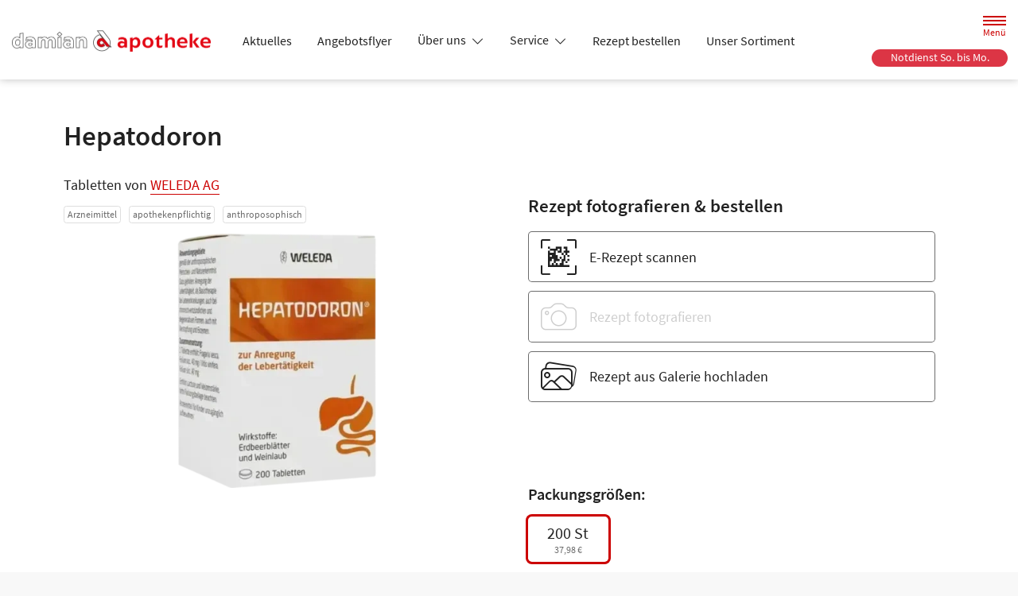

--- FILE ---
content_type: text/css
request_url: https://www.damian-apotheke-dinslaken.de/color-scheme-build/color-scheme-red-non-blocking.b7d834e6.css
body_size: 13792
content:
@font-face{font-family:swiper-icons;font-style:normal;font-weight:400;src:url("data:application/font-woff;charset=utf-8;base64, [base64]//wADZ2x5ZgAAAywAAADMAAAD2MHtryVoZWFkAAABbAAAADAAAAA2E2+eoWhoZWEAAAGcAAAAHwAAACQC9gDzaG10eAAAAigAAAAZAAAArgJkABFsb2NhAAAC0AAAAFoAAABaFQAUGG1heHAAAAG8AAAAHwAAACAAcABAbmFtZQAAA/gAAAE5AAACXvFdBwlwb3N0AAAFNAAAAGIAAACE5s74hXjaY2BkYGAAYpf5Hu/j+W2+MnAzMYDAzaX6QjD6/4//Bxj5GA8AuRwMYGkAPywL13jaY2BkYGA88P8Agx4j+/8fQDYfA1AEBWgDAIB2BOoAeNpjYGRgYNBh4GdgYgABEMnIABJzYNADCQAACWgAsQB42mNgYfzCOIGBlYGB0YcxjYGBwR1Kf2WQZGhhYGBiYGVmgAFGBiQQkOaawtDAoMBQxXjg/wEGPcYDDA4wNUA2CCgwsAAAO4EL6gAAeNpj2M0gyAACqxgGNWBkZ2D4/wMA+xkDdgAAAHjaY2BgYGaAYBkGRgYQiAHyGMF8FgYHIM3DwMHABGQrMOgyWDLEM1T9/w8UBfEMgLzE////P/5//f/V/xv+r4eaAAeMbAxwIUYmIMHEgKYAYjUcsDAwsLKxc3BycfPw8jEQA/[base64]/uznmfPFBNODM2K7MTQ45YEAZqGP81AmGGcF3iPqOop0r1SPTaTbVkfUe4HXj97wYE+yNwWYxwWu4v1ugWHgo3S1XdZEVqWM7ET0cfnLGxWfkgR42o2PvWrDMBSFj/IHLaF0zKjRgdiVMwScNRAoWUoH78Y2icB/yIY09An6AH2Bdu/UB+yxopYshQiEvnvu0dURgDt8QeC8PDw7Fpji3fEA4z/PEJ6YOB5hKh4dj3EvXhxPqH/SKUY3rJ7srZ4FZnh1PMAtPhwP6fl2PMJMPDgeQ4rY8YT6Gzao0eAEA409DuggmTnFnOcSCiEiLMgxCiTI6Cq5DZUd3Qmp10vO0LaLTd2cjN4fOumlc7lUYbSQcZFkutRG7g6JKZKy0RmdLY680CDnEJ+UMkpFFe1RN7nxdVpXrC4aTtnaurOnYercZg2YVmLN/d/gczfEimrE/fs/bOuq29Zmn8tloORaXgZgGa78yO9/cnXm2BpaGvq25Dv9S4E9+5SIc9PqupJKhYFSSl47+Qcr1mYNAAAAeNptw0cKwkAAAMDZJA8Q7OUJvkLsPfZ6zFVERPy8qHh2YER+3i/BP83vIBLLySsoKimrqKqpa2hp6+jq6RsYGhmbmJqZSy0sraxtbO3sHRydnEMU4uR6yx7JJXveP7WrDycAAAAAAAH//wACeNpjYGRgYOABYhkgZgJCZgZNBkYGLQZtIJsFLMYAAAw3ALgAeNolizEKgDAQBCchRbC2sFER0YD6qVQiBCv/H9ezGI6Z5XBAw8CBK/m5iQQVauVbXLnOrMZv2oLdKFa8Pjuru2hJzGabmOSLzNMzvutpB3N42mNgZGBg4GKQYzBhYMxJLMlj4GBgAYow/P/PAJJhLM6sSoWKfWCAAwDAjgbRAAB42mNgYGBkAIIbCZo5IPrmUn0hGA0AO8EFTQAA") format("woff")}:root{--swiper-theme-color:#007aff}.swiper-container{list-style:none;margin-left:auto;margin-right:auto;overflow:hidden;padding:0;position:relative;z-index:1}.swiper-wrapper{-webkit-box-sizing:content-box;box-sizing:content-box;display:-webkit-box;display:flex;height:100%;position:relative;-webkit-transform:translateZ(0);transform:translateZ(0);-webkit-transition-property:-webkit-transform;transition-property:-webkit-transform;transition-property:transform;transition-property:transform,-webkit-transform;width:100%;z-index:1}.swiper-container-pointer-events{touch-action:pan-y}.swiper-slide{flex-shrink:0;height:100%;position:relative;-webkit-transition-property:-webkit-transform;transition-property:-webkit-transform;transition-property:transform;transition-property:transform,-webkit-transform;width:100%}:root{--swiper-navigation-size:44px}.swiper-button-next,.swiper-button-prev{cursor:pointer;display:-webkit-box;display:flex;height:var(--swiper-navigation-size);margin-top:calc(0px - var(--swiper-navigation-size)/2);position:absolute;top:50%;width:calc(var(--swiper-navigation-size)/44*27);z-index:10;-webkit-box-align:center;align-items:center;-webkit-box-pack:center;color:var(--swiper-navigation-color,var(--swiper-theme-color));justify-content:center}.swiper-button-next:after,.swiper-button-prev:after{font-family:swiper-icons;font-size:var(--swiper-navigation-size);font-variant:normal;letter-spacing:0;line-height:1;text-transform:none!important;text-transform:none}.swiper-button-prev{left:10px;right:auto}.swiper-button-prev:after{content:"prev"}.swiper-button-next{left:auto;right:10px}.swiper-button-next:after{content:"next"}.swiper-pagination{position:absolute;text-align:center;-webkit-transform:translateZ(0);transform:translateZ(0);-webkit-transition:opacity .3s;transition:opacity .3s;z-index:10}@-webkit-keyframes swiper-preloader-spin{to{-webkit-transform:rotate(1turn);transform:rotate(1turn)}}@keyframes swiper-preloader-spin{to{-webkit-transform:rotate(1turn);transform:rotate(1turn)}}.fade{-webkit-transition:opacity .15s linear;transition:opacity .15s linear}@media(prefers-reduced-motion:reduce){.fade{-webkit-transition:none;transition:none}}.fade:not(.show){opacity:0}.collapse:not(.show){display:none}.collapsing{height:0;overflow:hidden;-webkit-transition:height .35s ease;transition:height .35s ease}@media(prefers-reduced-motion:reduce){.collapsing{-webkit-transition:none;transition:none}}.collapsing.collapse-horizontal{height:auto;-webkit-transition:width .35s ease;transition:width .35s ease;width:0}@media(prefers-reduced-motion:reduce){.collapsing.collapse-horizontal{-webkit-transition:none;transition:none}}.btn-group{display:-webkit-inline-box;display:inline-flex;position:relative;vertical-align:middle}.btn-group>.btn{position:relative;-webkit-box-flex:1;flex:1 1 auto}.btn-group>.btn-check:checked+.btn,.btn-group>.btn-check:focus+.btn,.btn-group>.btn.active,.btn-group>.btn:active,.btn-group>.btn:focus,.btn-group>.btn:hover{z-index:1}.btn-group{border-radius:.3rem}.btn-group>.btn-group:not(:first-child),.btn-group>:not(.btn-check:first-child)+.btn{margin-left:-1px}.btn-group>.btn-group:not(:last-child)>.btn,.btn-group>.btn.dropdown-toggle-split:first-child,.btn-group>.btn:not(:last-child):not(.dropdown-toggle){border-bottom-right-radius:0;border-top-right-radius:0}.btn-group>.btn-group:not(:first-child)>.btn,.btn-group>.btn:nth-child(n+3),.btn-group>:not(.btn-check)+.btn{border-bottom-left-radius:0;border-top-left-radius:0}.dropdown-toggle-split{padding-left:.9em;padding-right:.9em}.dropdown-toggle-split:after{margin-left:0}.btn-sm+.dropdown-toggle-split{padding-left:.75em;padding-right:.75em}.btn-lg+.dropdown-toggle-split{padding-left:.9em;padding-right:.9em}.dropdown{position:relative}.dropdown-toggle{white-space:nowrap}.dropdown-toggle:after{border-bottom:0;border-left:.3em solid transparent;border-right:.3em solid transparent;border-top:.3em solid;content:"";display:inline-block;margin-left:.255em;vertical-align:.255em}.dropdown-toggle:empty:after{margin-left:0}.dropdown-menu{--bs-dropdown-zindex:1000;--bs-dropdown-min-width:10rem;--bs-dropdown-padding-x:0;--bs-dropdown-padding-y:0.5rem;--bs-dropdown-spacer:0.125rem;--bs-dropdown-font-size:1rem;--bs-dropdown-color:#212121;--bs-dropdown-bg:#fff;--bs-dropdown-border-color:var(--bs-border-color-translucent);--bs-dropdown-border-radius:0.3rem;--bs-dropdown-border-width:1px;--bs-dropdown-inner-border-radius:calc(0.3rem - 1px);--bs-dropdown-divider-bg:var(--bs-border-color-translucent);--bs-dropdown-divider-margin-y:0.5rem;--bs-dropdown-box-shadow:0 0.5rem 1rem rgba(0,0,0,.15);--bs-dropdown-link-color:#212121;--bs-dropdown-link-hover-color:#1e1e1e;--bs-dropdown-link-hover-bg:#e9e9e9;--bs-dropdown-link-active-color:#fff;--bs-dropdown-link-active-bg:#c00;--bs-dropdown-link-disabled-color:#adadad;--bs-dropdown-item-padding-x:1rem;--bs-dropdown-item-padding-y:0.25rem;--bs-dropdown-header-color:#6c6c6c;--bs-dropdown-header-padding-x:1rem;--bs-dropdown-header-padding-y:0.5rem;background-clip:padding-box;background-color:var(--bs-dropdown-bg);border:var(--bs-dropdown-border-width) solid var(--bs-dropdown-border-color);border-radius:var(--bs-dropdown-border-radius);color:var(--bs-dropdown-color);display:none;font-size:var(--bs-dropdown-font-size);list-style:none;margin:0;min-width:var(--bs-dropdown-min-width);padding:var(--bs-dropdown-padding-y) var(--bs-dropdown-padding-x);position:absolute;text-align:left;z-index:var(--bs-dropdown-zindex)}.dropdown-menu-end{--bs-position:end}.dropdown-item{background-color:transparent;border:0;clear:both;color:var(--bs-dropdown-link-color);display:block;font-weight:400;padding:var(--bs-dropdown-item-padding-y) var(--bs-dropdown-item-padding-x);text-align:inherit;white-space:nowrap;width:100%}.dropdown-item:focus,.dropdown-item:hover{background-color:var(--bs-dropdown-link-hover-bg);color:var(--bs-dropdown-link-hover-color)}.dropdown-item.active,.dropdown-item:active{background-color:var(--bs-dropdown-link-active-bg);color:var(--bs-dropdown-link-active-color);text-decoration:none}.dropdown-item.disabled,.dropdown-item:disabled{background-color:transparent;color:var(--bs-dropdown-link-disabled-color);pointer-events:none}.dropdown-menu.show{display:block}.navbar{--bs-navbar-padding-x:0;--bs-navbar-padding-y:0.5rem;--bs-navbar-color:rgba(0,0,0,.55);--bs-navbar-hover-color:rgba(0,0,0,.7);--bs-navbar-disabled-color:rgba(0,0,0,.3);--bs-navbar-active-color:rgba(0,0,0,.9);--bs-navbar-brand-padding-y:0.3125rem;--bs-navbar-brand-margin-end:1rem;--bs-navbar-brand-font-size:1.25rem;--bs-navbar-brand-color:rgba(0,0,0,.9);--bs-navbar-brand-hover-color:rgba(0,0,0,.9);--bs-navbar-nav-link-padding-x:0.5rem;--bs-navbar-toggler-padding-y:0.25rem;--bs-navbar-toggler-padding-x:0.75rem;--bs-navbar-toggler-font-size:1.25rem;--bs-navbar-toggler-icon-bg:url("data:image/svg+xml;charset=utf-8,%3Csvg xmlns='http://www.w3.org/2000/svg' viewBox='0 0 30 30'%3E%3Cpath stroke='rgba(0, 0, 0, 0.55)' stroke-linecap='round' stroke-miterlimit='10' stroke-width='2' d='M4 7h22M4 15h22M4 23h22'/%3E%3C/svg%3E");--bs-navbar-toggler-border-color:rgba(0,0,0,.1);--bs-navbar-toggler-border-radius:0.3rem;--bs-navbar-toggler-focus-width:0.25rem;--bs-navbar-toggler-transition:box-shadow 0.15s ease-in-out;flex-wrap:wrap;padding:var(--bs-navbar-padding-y) var(--bs-navbar-padding-x);position:relative}.navbar,.navbar>.container,.navbar>.container-fluid{display:-webkit-box;display:flex;-webkit-box-align:center;align-items:center;-webkit-box-pack:justify;justify-content:space-between}.navbar>.container,.navbar>.container-fluid{flex-wrap:inherit}.navbar-brand{color:var(--bs-navbar-brand-color);font-size:var(--bs-navbar-brand-font-size);margin-right:var(--bs-navbar-brand-margin-end);padding-bottom:var(--bs-navbar-brand-padding-y);padding-top:var(--bs-navbar-brand-padding-y);white-space:nowrap}.navbar-brand:focus,.navbar-brand:hover{color:var(--bs-navbar-brand-hover-color)}.form-label{margin-bottom:.5rem}.col-form-label{font-size:inherit;line-height:1.5;margin-bottom:0}.col-form-label,.col-form-label-lg{padding-bottom:calc(1rem + 1px);padding-top:calc(1rem + 1px)}.col-form-label-lg{font-size:1.25rem}.col-form-label-sm{font-size:.875rem;padding-bottom:calc(.35rem + 1px);padding-top:calc(.35rem + 1px)}.form-text{color:#6c6c6c;font-size:.875em;margin-top:.25rem}.form-control{-webkit-appearance:none;-moz-appearance:none;appearance:none;background-clip:padding-box;background-color:#fff;border:1px solid #cecece;border-radius:.3rem;color:#212121;display:block;font-size:1.125rem;font-weight:400;line-height:1.5;padding:1rem .75rem;-webkit-transition:border-color .15s ease-in-out,-webkit-box-shadow .15s ease-in-out;transition:border-color .15s ease-in-out,-webkit-box-shadow .15s ease-in-out;transition:border-color .15s ease-in-out,box-shadow .15s ease-in-out;transition:border-color .15s ease-in-out,box-shadow .15s ease-in-out,-webkit-box-shadow .15s ease-in-out;width:100%}@media(prefers-reduced-motion:reduce){.form-control{-webkit-transition:none;transition:none}}.form-control[type=file]{overflow:hidden}.form-control[type=file]:not(:disabled):not([readonly]){cursor:pointer}.form-control:focus{background-color:#fff;border-color:#e68080;-webkit-box-shadow:0 0 0 .25rem rgba(204,0,0,.25);box-shadow:0 0 0 .25rem rgba(204,0,0,.25);color:#212121;outline:0}.form-control::-webkit-date-and-time-value{height:1.5em}.form-control::-webkit-input-placeholder{color:#6c6c6c;opacity:1}.form-control::-moz-placeholder{color:#6c6c6c;opacity:1}.form-control:-ms-input-placeholder{color:#6c6c6c;opacity:1}.form-control::-ms-input-placeholder{color:#6c6c6c;opacity:1}.form-control::placeholder{color:#6c6c6c;opacity:1}.form-control:disabled{background-color:#f8f8f8;border-color:#cecece;opacity:1}.form-control::-webkit-file-upload-button{margin:-1rem -.75rem;padding:1rem .75rem;-webkit-margin-end:.75rem;background-color:#fff;border:0 solid;border-color:inherit;border-inline-end-width:1px;border-radius:0;color:#212121;margin-inline-end:.75rem;pointer-events:none;-webkit-transition:color .15s ease-in-out,background-color .15s ease-in-out,border-color .15s ease-in-out,-webkit-box-shadow .15s ease-in-out;transition:color .15s ease-in-out,background-color .15s ease-in-out,border-color .15s ease-in-out,-webkit-box-shadow .15s ease-in-out;transition:color .15s ease-in-out,background-color .15s ease-in-out,border-color .15s ease-in-out,box-shadow .15s ease-in-out;transition:color .15s ease-in-out,background-color .15s ease-in-out,border-color .15s ease-in-out,box-shadow .15s ease-in-out,-webkit-box-shadow .15s ease-in-out}.form-control::file-selector-button{margin:-1rem -.75rem;padding:1rem .75rem;-webkit-margin-end:.75rem;background-color:#fff;border:0 solid;border-color:inherit;border-inline-end-width:1px;border-radius:0;color:#212121;margin-inline-end:.75rem;pointer-events:none;-webkit-transition:color .15s ease-in-out,background-color .15s ease-in-out,border-color .15s ease-in-out,-webkit-box-shadow .15s ease-in-out;transition:color .15s ease-in-out,background-color .15s ease-in-out,border-color .15s ease-in-out,-webkit-box-shadow .15s ease-in-out;transition:color .15s ease-in-out,background-color .15s ease-in-out,border-color .15s ease-in-out,box-shadow .15s ease-in-out;transition:color .15s ease-in-out,background-color .15s ease-in-out,border-color .15s ease-in-out,box-shadow .15s ease-in-out,-webkit-box-shadow .15s ease-in-out}@media(prefers-reduced-motion:reduce){.form-control::-webkit-file-upload-button{-webkit-transition:none;transition:none}.form-control::file-selector-button{-webkit-transition:none;transition:none}}.form-control:hover:not(:disabled):not([readonly])::-webkit-file-upload-button{background-color:#f2f2f2}.form-control:hover:not(:disabled):not([readonly])::file-selector-button{background-color:#f2f2f2}.form-control-plaintext{background-color:transparent;border:solid transparent;border-width:1px 0;color:#212121;display:block;line-height:1.5;margin-bottom:0;padding:1rem 0;width:100%}.form-control-plaintext:focus{outline:0}.form-control-plaintext.form-control-lg,.form-control-plaintext.form-control-sm{padding-left:0;padding-right:0}.form-control-sm{border-radius:.25rem;font-size:.875rem;min-height:calc(1.5em + .7rem + 2px);padding:.35rem .75rem}.form-control-sm::-webkit-file-upload-button{margin:-.35rem -.75rem;padding:.35rem .75rem;-webkit-margin-end:.75rem;margin-inline-end:.75rem}.form-control-sm::file-selector-button{margin:-.35rem -.75rem;padding:.35rem .75rem;-webkit-margin-end:.75rem;margin-inline-end:.75rem}.form-control-lg{border-radius:.35rem;font-size:1.25rem;min-height:calc(1.5em + 2rem + 2px);padding:1rem}.form-control-lg::-webkit-file-upload-button{margin:-1rem;padding:1rem;-webkit-margin-end:1rem;margin-inline-end:1rem}.form-control-lg::file-selector-button{margin:-1rem;padding:1rem;-webkit-margin-end:1rem;margin-inline-end:1rem}textarea.form-control{min-height:calc(1.5em + 2rem + 2px)}textarea.form-control-sm{min-height:calc(1.5em + .7rem + 2px)}textarea.form-control-lg{min-height:calc(1.5em + 2rem + 2px)}.form-control-color{height:calc(1.5em + 2rem + 2px);padding:1rem;width:3rem}.form-control-color:not(:disabled):not([readonly]){cursor:pointer}.form-control-color::-moz-color-swatch{border:0!important;border-radius:.3rem}.form-control-color::-webkit-color-swatch{border-radius:.3rem}.form-control-color.form-control-sm{height:calc(1.5em + .7rem + 2px)}.form-control-color.form-control-lg{height:calc(1.5em + 2rem + 2px)}.form-select{display:block;padding:1rem 2.25rem 1rem .75rem;width:100%;-moz-padding-start:calc(.75rem - 3px);background-color:#fff;background-image:url("data:image/svg+xml;charset=utf-8,%3Csvg xmlns='http://www.w3.org/2000/svg' viewBox='0 0 16 16'%3E%3Cpath fill='none' stroke='%23343434' stroke-linecap='round' stroke-linejoin='round' stroke-width='2' d='m2 5 6 6 6-6'/%3E%3C/svg%3E");background-position:right .75rem center;background-repeat:no-repeat;background-size:16px 12px;border:1px solid #cecece;border-radius:.3rem;color:#212121;font-size:1.125rem;font-weight:400;line-height:1.5;-webkit-transition:border-color .15s ease-in-out,-webkit-box-shadow .15s ease-in-out;transition:border-color .15s ease-in-out,-webkit-box-shadow .15s ease-in-out;transition:border-color .15s ease-in-out,box-shadow .15s ease-in-out;transition:border-color .15s ease-in-out,box-shadow .15s ease-in-out,-webkit-box-shadow .15s ease-in-out}@media(prefers-reduced-motion:reduce){.form-select{-webkit-transition:none;transition:none}}.form-select{-moz-appearance:none;appearance:none}.form-select:focus{border-color:#e68080;-webkit-box-shadow:0 0 0 .25rem rgba(204,0,0,.25);box-shadow:0 0 0 .25rem rgba(204,0,0,.25);outline:0}.form-select[multiple],.form-select[size]:not([size="1"]){background-image:none;padding-right:.75rem}.form-select:disabled{background-color:#f8f8f8;border-color:#cecece;color:#cecece}.form-select:-moz-focusring{color:transparent;text-shadow:0 0 0 #212121}.form-select-sm{border-radius:.25rem;font-size:.875rem;padding-bottom:.35rem;padding-left:.75rem;padding-top:.35rem}.form-select-lg{border-radius:.35rem;font-size:1.25rem;padding-bottom:1rem;padding-left:1rem;padding-top:1rem}.form-check{display:block;margin-bottom:.125rem;min-height:1.5rem;padding-left:1.9em}.form-check .form-check-input{float:left;margin-left:-1.9em}.form-check-reverse{padding-left:0;padding-right:1.9em;text-align:right}.form-check-reverse .form-check-input{float:right;margin-left:0;margin-right:-1.9em}.form-check-input{-moz-appearance:none;appearance:none;background-color:#6c6c6c;background-position:50%;background-repeat:no-repeat;background-size:contain;border:1px solid rgba(0,0,0,.25);height:1.4em;margin-top:.05em;-webkit-print-color-adjust:exact;print-color-adjust:exact;vertical-align:top;width:1.4em}.form-check-input[type=checkbox]{border-radius:.25em}.form-check-input[type=radio]{border-radius:50%}.form-check-input:active{-webkit-filter:brightness(90%);filter:brightness(90%)}.form-check-input:focus{border-color:#e68080;-webkit-box-shadow:0 0 0 .25rem rgba(204,0,0,.25);box-shadow:0 0 0 .25rem rgba(204,0,0,.25);outline:0}.form-check-input:checked{background-color:#6c6c6c;border-color:#6c6c6c}.form-check-input:checked[type=checkbox]{background-image:url("data:image/svg+xml;charset=utf-8,%3Csvg xmlns='http://www.w3.org/2000/svg' viewBox='0 0 20 20'%3E%3Cpath fill='none' stroke='%23fff' stroke-linecap='round' stroke-linejoin='round' stroke-width='3' d='m6 10 3 3 6-6'/%3E%3C/svg%3E")}.form-check-input:checked[type=radio]{background-image:url("data:image/svg+xml;charset=utf-8,%3Csvg xmlns='http://www.w3.org/2000/svg' viewBox='-4 -4 8 8'%3E%3Ccircle r='2' fill='%23fff'/%3E%3C/svg%3E")}.form-check-input[type=checkbox]:indeterminate{background-color:#c00;background-image:url("data:image/svg+xml;charset=utf-8,%3Csvg xmlns='http://www.w3.org/2000/svg' viewBox='0 0 20 20'%3E%3Cpath fill='none' stroke='%23fff' stroke-linecap='round' stroke-linejoin='round' stroke-width='3' d='M6 10h8'/%3E%3C/svg%3E");border-color:#c00}.form-check-input:disabled{-webkit-filter:none;filter:none;opacity:1;pointer-events:none}.form-check-input:disabled~.form-check-label,.form-check-input[disabled]~.form-check-label{cursor:default;opacity:1}.form-switch{padding-left:2.5em}.form-switch .form-check-input{background-image:url("data:image/svg+xml;charset=utf-8,%3Csvg xmlns='http://www.w3.org/2000/svg' viewBox='-4 -4 8 8'%3E%3Ccircle r='3' fill='rgba(0, 0, 0, 0.25)'/%3E%3C/svg%3E");background-position:0;border-radius:2em;margin-left:-2.5em;-webkit-transition:background-position .15s ease-in-out;transition:background-position .15s ease-in-out;width:2em}@media(prefers-reduced-motion:reduce){.form-switch .form-check-input{-webkit-transition:none;transition:none}}.form-switch .form-check-input:focus{background-image:url("data:image/svg+xml;charset=utf-8,%3Csvg xmlns='http://www.w3.org/2000/svg' viewBox='-4 -4 8 8'%3E%3Ccircle r='3' fill='%23e57f7f'/%3E%3C/svg%3E")}.form-switch .form-check-input:checked{background-image:url("data:image/svg+xml;charset=utf-8,%3Csvg xmlns='http://www.w3.org/2000/svg' viewBox='-4 -4 8 8'%3E%3Ccircle r='3' fill='%23fff'/%3E%3C/svg%3E");background-position:100%}.form-switch.form-check-reverse{padding-left:0;padding-right:2.5em}.form-switch.form-check-reverse .form-check-input{margin-left:0;margin-right:-2.5em}.form-check-inline{display:inline-block;margin-right:1rem}.btn-check{position:absolute;clip:rect(0,0,0,0);pointer-events:none}.btn-check:disabled+.btn,.btn-check[disabled]+.btn{-webkit-filter:none;filter:none;opacity:.3;pointer-events:none}.form-range{-webkit-appearance:none;-moz-appearance:none;appearance:none;background-color:transparent;height:2rem;padding:0;width:100%}.form-range:focus{outline:0}.form-range:focus::-webkit-slider-thumb{-webkit-box-shadow:0 0 0 1px #fff,0 0 0 .25rem rgba(204,0,0,.25);box-shadow:0 0 0 1px #fff,0 0 0 .25rem rgba(204,0,0,.25)}.form-range:focus::-moz-range-thumb{box-shadow:0 0 0 1px #fff,0 0 0 .25rem rgba(204,0,0,.25)}.form-range::-moz-focus-outer{border:0}.form-range::-webkit-slider-thumb{background-color:#fff;border:1px solid #cecece;border-radius:1rem;height:1.5rem;margin-top:-.35rem;-webkit-transition:background-color .15s ease-in-out,border-color .15s ease-in-out,-webkit-box-shadow .15s ease-in-out;transition:background-color .15s ease-in-out,border-color .15s ease-in-out,-webkit-box-shadow .15s ease-in-out;transition:background-color .15s ease-in-out,border-color .15s ease-in-out,box-shadow .15s ease-in-out;transition:background-color .15s ease-in-out,border-color .15s ease-in-out,box-shadow .15s ease-in-out,-webkit-box-shadow .15s ease-in-out;width:1.5rem}@media(prefers-reduced-motion:reduce){.form-range::-webkit-slider-thumb{-webkit-transition:none;transition:none}}.form-range::-webkit-slider-thumb{appearance:none}.form-range::-webkit-slider-thumb:active{background-color:#f0b3b3}.form-range::-webkit-slider-runnable-track{background-color:#dedede;border-color:transparent;border-radius:1rem;color:transparent;cursor:pointer;height:.8rem;width:100%}.form-range::-moz-range-thumb{background-color:#fff;border:1px solid #cecece;border-radius:1rem;height:1.5rem;-moz-transition:background-color .15s ease-in-out,border-color .15s ease-in-out,box-shadow .15s ease-in-out;transition:background-color .15s ease-in-out,border-color .15s ease-in-out,box-shadow .15s ease-in-out;width:1.5rem}@media(prefers-reduced-motion:reduce){.form-range::-moz-range-thumb{-moz-transition:none;transition:none}}.form-range::-moz-range-thumb{-moz-appearance:none;appearance:none}.form-range::-moz-range-thumb:active{background-color:#f0b3b3}.form-range::-moz-range-track{background-color:#dedede;border-color:transparent;border-radius:1rem;color:transparent;cursor:pointer;height:.8rem;width:100%}.form-range:disabled{pointer-events:none}.form-range:disabled::-webkit-slider-thumb{background-color:#fff}.form-range:disabled::-moz-range-thumb{background-color:#fff}.form-floating{position:relative}.form-floating>.form-control,.form-floating>.form-control-plaintext,.form-floating>.form-select{height:calc(3.5rem + 2px);line-height:1.25}.form-floating>label{border:1px solid transparent;height:100%;left:0;overflow:hidden;padding:1rem .75rem;pointer-events:none;position:absolute;text-align:start;text-overflow:ellipsis;top:0;-webkit-transform-origin:0 0;transform-origin:0 0;-webkit-transition:opacity .1s ease-in-out,-webkit-transform .1s ease-in-out;transition:opacity .1s ease-in-out,-webkit-transform .1s ease-in-out;transition:opacity .1s ease-in-out,transform .1s ease-in-out;transition:opacity .1s ease-in-out,transform .1s ease-in-out,-webkit-transform .1s ease-in-out;white-space:nowrap;width:100%}@media(prefers-reduced-motion:reduce){.form-floating>label{-webkit-transition:none;transition:none}}.form-floating>.form-control,.form-floating>.form-control-plaintext{padding:1rem .75rem}.form-floating>.form-control-plaintext::-webkit-input-placeholder,.form-floating>.form-control::-webkit-input-placeholder{color:transparent}.form-floating>.form-control-plaintext::-moz-placeholder,.form-floating>.form-control::-moz-placeholder{color:transparent}.form-floating>.form-control-plaintext:-ms-input-placeholder,.form-floating>.form-control:-ms-input-placeholder{color:transparent}.form-floating>.form-control-plaintext::-ms-input-placeholder,.form-floating>.form-control::-ms-input-placeholder{color:transparent}.form-floating>.form-control-plaintext::placeholder,.form-floating>.form-control::placeholder{color:transparent}.form-floating>.form-control-plaintext:not(:-moz-placeholder),.form-floating>.form-control:not(:-moz-placeholder){padding-bottom:.325em;padding-top:1.525em}.form-floating>.form-control-plaintext:not(:-ms-input-placeholder),.form-floating>.form-control:not(:-ms-input-placeholder){padding-bottom:.325em;padding-top:1.525em}.form-floating>.form-control-plaintext:focus,.form-floating>.form-control-plaintext:not(:placeholder-shown),.form-floating>.form-control:focus,.form-floating>.form-control:not(:placeholder-shown){padding-bottom:.325em;padding-top:1.525em}.form-floating>.form-control-plaintext:-webkit-autofill,.form-floating>.form-control:-webkit-autofill{padding-bottom:.325em;padding-top:1.525em}.form-floating>.form-select{padding-bottom:.325em;padding-top:1.525em}.form-floating>.form-control:not(:-moz-placeholder)~label{opacity:.65;transform:scale(.8) translateY(-.6em) translateX(.15em)}.form-floating>.form-control:not(:-ms-input-placeholder)~label{opacity:.65;transform:scale(.8) translateY(-.6em) translateX(.15em)}.form-floating>.form-control-plaintext~label,.form-floating>.form-control:focus~label,.form-floating>.form-control:not(:placeholder-shown)~label,.form-floating>.form-select~label{opacity:.65;-webkit-transform:scale(.8) translateY(-.6em) translateX(.15em);transform:scale(.8) translateY(-.6em) translateX(.15em)}.form-floating>.form-control:-webkit-autofill~label{opacity:.65;-webkit-transform:scale(.8) translateY(-.6em) translateX(.15em);transform:scale(.8) translateY(-.6em) translateX(.15em)}.form-floating>.form-control-plaintext~label{border-width:1px 0}.input-group{display:-webkit-box;display:flex;flex-wrap:wrap;position:relative;-webkit-box-align:stretch;align-items:stretch;width:100%}.input-group>.form-control,.input-group>.form-floating,.input-group>.form-select{position:relative;-webkit-box-flex:1;flex:1 1 auto;min-width:0;width:1%}.input-group>.form-control:focus,.input-group>.form-floating:focus-within,.input-group>.form-select:focus{z-index:5}.input-group .btn{position:relative;z-index:2}.input-group .btn:focus{z-index:5}.input-group-text{display:-webkit-box;display:flex;-webkit-box-align:center;align-items:center;background-color:#fff;border:1px solid #cecece;border-radius:.3rem;color:#212121;font-size:1.125rem;font-weight:400;line-height:1.5;padding:1rem .75rem;text-align:center;white-space:nowrap}.input-group-lg>.btn,.input-group-lg>.form-control,.input-group-lg>.form-select,.input-group-lg>.input-group-text{border-radius:.35rem;font-size:1.25rem;padding:1rem}.input-group-sm>.btn,.input-group-sm>.form-control,.input-group-sm>.form-select,.input-group-sm>.input-group-text{border-radius:.25rem;font-size:.875rem;padding:.35rem .75rem}.input-group-lg>.form-select,.input-group-sm>.form-select{padding-right:3rem}.input-group.has-validation>.dropdown-toggle:nth-last-child(n+4),.input-group.has-validation>.form-floating:nth-last-child(n+3)>.form-control,.input-group.has-validation>.form-floating:nth-last-child(n+3)>.form-select,.input-group.has-validation>:nth-last-child(n+3):not(.dropdown-toggle):not(.dropdown-menu):not(.form-floating),.input-group:not(.has-validation)>.dropdown-toggle:nth-last-child(n+3),.input-group:not(.has-validation)>.form-floating:not(:last-child)>.form-control,.input-group:not(.has-validation)>.form-floating:not(:last-child)>.form-select,.input-group:not(.has-validation)>:not(:last-child):not(.dropdown-toggle):not(.dropdown-menu):not(.form-floating){border-bottom-right-radius:0;border-top-right-radius:0}.input-group>:not(:first-child):not(.dropdown-menu):not(.valid-tooltip):not(.valid-feedback):not(.invalid-tooltip):not(.invalid-feedback){border-bottom-left-radius:0;border-top-left-radius:0;margin-left:-1px}.input-group>.form-floating:not(:first-child)>.form-control,.input-group>.form-floating:not(:first-child)>.form-select{border-bottom-left-radius:0;border-top-left-radius:0}.valid-feedback{color:#198754;display:none;font-size:.875em;margin-top:.25rem;width:100%}.valid-tooltip{background-color:rgba(25,135,84,.9);border-radius:.3rem;color:#fff;display:none;font-size:.875rem;margin-top:.1rem;max-width:100%;padding:.25rem .5rem;position:absolute;top:100%;z-index:5}.is-valid~.valid-feedback,.is-valid~.valid-tooltip,.was-validated :valid~.valid-feedback,.was-validated :valid~.valid-tooltip{display:block}.form-control.is-valid,.was-validated .form-control:valid{background-image:url("data:image/svg+xml;charset=utf-8,%3Csvg xmlns='http://www.w3.org/2000/svg' viewBox='0 0 8 8'%3E%3Cpath fill='%23198754' d='M2.3 6.73.6 4.53c-.4-1.04.46-1.4 1.1-.8l1.1 1.4 3.4-3.8c.6-.63 1.6-.27 1.2.7l-4 4.6c-.43.5-.8.4-1.1.1'/%3E%3C/svg%3E");background-position:right calc(.375em + .5rem) center;background-repeat:no-repeat;background-size:calc(.75em + 1rem) calc(.75em + 1rem);border-color:#198754;padding-right:calc(1.5em + 2rem)}.form-control.is-valid:focus,.was-validated .form-control:valid:focus{border-color:#198754;-webkit-box-shadow:0 0 0 .25rem rgba(25,135,84,.25);box-shadow:0 0 0 .25rem rgba(25,135,84,.25)}.was-validated textarea.form-control:valid,textarea.form-control.is-valid{background-position:top calc(.375em + .5rem) right calc(.375em + .5rem);padding-right:calc(1.5em + 2rem)}.form-select.is-valid,.was-validated .form-select:valid{border-color:#198754}.form-select.is-valid:not([multiple]):not([size]),.form-select.is-valid:not([multiple])[size="1"],.was-validated .form-select:valid:not([multiple]):not([size]),.was-validated .form-select:valid:not([multiple])[size="1"]{background-image:url("data:image/svg+xml;charset=utf-8,%3Csvg xmlns='http://www.w3.org/2000/svg' viewBox='0 0 16 16'%3E%3Cpath fill='none' stroke='%23343434' stroke-linecap='round' stroke-linejoin='round' stroke-width='2' d='m2 5 6 6 6-6'/%3E%3C/svg%3E"),url("data:image/svg+xml;charset=utf-8,%3Csvg xmlns='http://www.w3.org/2000/svg' viewBox='0 0 8 8'%3E%3Cpath fill='%23198754' d='M2.3 6.73.6 4.53c-.4-1.04.46-1.4 1.1-.8l1.1 1.4 3.4-3.8c.6-.63 1.6-.27 1.2.7l-4 4.6c-.43.5-.8.4-1.1.1'/%3E%3C/svg%3E");background-position:right .75rem center,center right 2.25rem;background-size:16px 12px,calc(.75em + 1rem) calc(.75em + 1rem);padding-right:4.125rem}.form-select.is-valid:focus,.was-validated .form-select:valid:focus{border-color:#198754;-webkit-box-shadow:0 0 0 .25rem rgba(25,135,84,.25);box-shadow:0 0 0 .25rem rgba(25,135,84,.25)}.form-control-color.is-valid,.was-validated .form-control-color:valid{width:calc(5rem + 1.5em)}.form-check-input.is-valid,.was-validated .form-check-input:valid{border-color:#198754}.form-check-input.is-valid:checked,.was-validated .form-check-input:valid:checked{background-color:#198754}.form-check-input.is-valid:focus,.was-validated .form-check-input:valid:focus{-webkit-box-shadow:0 0 0 .25rem rgba(25,135,84,.25);box-shadow:0 0 0 .25rem rgba(25,135,84,.25)}.form-check-input.is-valid~.form-check-label,.was-validated .form-check-input:valid~.form-check-label{color:#198754}.form-check-inline .form-check-input~.valid-feedback{margin-left:.5em}.input-group>.form-control:not(:focus).is-valid,.input-group>.form-floating:not(:focus-within).is-valid,.input-group>.form-select:not(:focus).is-valid,.was-validated .input-group>.form-control:not(:focus):valid,.was-validated .input-group>.form-floating:not(:focus-within):valid,.was-validated .input-group>.form-select:not(:focus):valid{z-index:3}.invalid-feedback{color:#dc3545;display:none;font-size:.875em;margin-top:.25rem;width:100%}.invalid-tooltip{background-color:rgba(220,53,69,.9);border-radius:.3rem;color:#fff;display:none;font-size:.875rem;margin-top:.1rem;max-width:100%;padding:.25rem .5rem;position:absolute;top:100%;z-index:5}.is-invalid~.invalid-feedback,.is-invalid~.invalid-tooltip,.was-validated :invalid~.invalid-feedback,.was-validated :invalid~.invalid-tooltip{display:block}.form-control.is-invalid,.was-validated .form-control:invalid{background-image:url("data:image/svg+xml;charset=utf-8,%3Csvg xmlns='http://www.w3.org/2000/svg' width='12' height='12' fill='none' stroke='%23dc3545' viewBox='0 0 12 12'%3E%3Ccircle cx='6' cy='6' r='4.5'/%3E%3Cpath stroke-linejoin='round' d='M5.8 3.6h.4L6 6.5z'/%3E%3Ccircle cx='6' cy='8.2' r='.6' fill='%23dc3545' stroke='none'/%3E%3C/svg%3E");background-position:right calc(.375em + .5rem) center;background-repeat:no-repeat;background-size:calc(.75em + 1rem) calc(.75em + 1rem);border-color:#dc3545;padding-right:calc(1.5em + 2rem)}.form-control.is-invalid:focus,.was-validated .form-control:invalid:focus{border-color:#dc3545;-webkit-box-shadow:0 0 0 .25rem rgba(220,53,69,.25);box-shadow:0 0 0 .25rem rgba(220,53,69,.25)}.was-validated textarea.form-control:invalid,textarea.form-control.is-invalid{background-position:top calc(.375em + .5rem) right calc(.375em + .5rem);padding-right:calc(1.5em + 2rem)}.form-select.is-invalid,.was-validated .form-select:invalid{border-color:#dc3545}.form-select.is-invalid:not([multiple]):not([size]),.form-select.is-invalid:not([multiple])[size="1"],.was-validated .form-select:invalid:not([multiple]):not([size]),.was-validated .form-select:invalid:not([multiple])[size="1"]{background-image:url("data:image/svg+xml;charset=utf-8,%3Csvg xmlns='http://www.w3.org/2000/svg' viewBox='0 0 16 16'%3E%3Cpath fill='none' stroke='%23343434' stroke-linecap='round' stroke-linejoin='round' stroke-width='2' d='m2 5 6 6 6-6'/%3E%3C/svg%3E"),url("data:image/svg+xml;charset=utf-8,%3Csvg xmlns='http://www.w3.org/2000/svg' width='12' height='12' fill='none' stroke='%23dc3545' viewBox='0 0 12 12'%3E%3Ccircle cx='6' cy='6' r='4.5'/%3E%3Cpath stroke-linejoin='round' d='M5.8 3.6h.4L6 6.5z'/%3E%3Ccircle cx='6' cy='8.2' r='.6' fill='%23dc3545' stroke='none'/%3E%3C/svg%3E");background-position:right .75rem center,center right 2.25rem;background-size:16px 12px,calc(.75em + 1rem) calc(.75em + 1rem);padding-right:4.125rem}.form-select.is-invalid:focus,.was-validated .form-select:invalid:focus{border-color:#dc3545;-webkit-box-shadow:0 0 0 .25rem rgba(220,53,69,.25);box-shadow:0 0 0 .25rem rgba(220,53,69,.25)}.form-control-color.is-invalid,.was-validated .form-control-color:invalid{width:calc(5rem + 1.5em)}.form-check-input.is-invalid,.was-validated .form-check-input:invalid{border-color:#dc3545}.form-check-input.is-invalid:checked,.was-validated .form-check-input:invalid:checked{background-color:#dc3545}.form-check-input.is-invalid:focus,.was-validated .form-check-input:invalid:focus{-webkit-box-shadow:0 0 0 .25rem rgba(220,53,69,.25);box-shadow:0 0 0 .25rem rgba(220,53,69,.25)}.form-check-input.is-invalid~.form-check-label,.was-validated .form-check-input:invalid~.form-check-label{color:#dc3545}.form-check-inline .form-check-input~.invalid-feedback{margin-left:.5em}.input-group>.form-control:not(:focus).is-invalid,.input-group>.form-floating:not(:focus-within).is-invalid,.input-group>.form-select:not(:focus).is-invalid,.was-validated .input-group>.form-control:not(:focus):invalid,.was-validated .input-group>.form-floating:not(:focus-within):invalid,.was-validated .input-group>.form-select:not(:focus):invalid{z-index:4}.nav{--bs-nav-link-padding-x:1rem;--bs-nav-link-padding-y:0.5rem;--bs-nav-link-font-weight: ;--bs-nav-link-color:var(--bs-link-color);--bs-nav-link-hover-color:var(--bs-link-hover-color);--bs-nav-link-disabled-color:#6c6c6c;display:-webkit-box;display:flex;flex-wrap:wrap;list-style:none;margin-bottom:0;padding-left:0}.nav-link{color:var(--bs-nav-link-color);display:block;font-size:var(--bs-nav-link-font-size);font-weight:var(--bs-nav-link-font-weight);padding:var(--bs-nav-link-padding-y) var(--bs-nav-link-padding-x);-webkit-transition:color .15s ease-in-out,background-color .15s ease-in-out,border-color .15s ease-in-out;transition:color .15s ease-in-out,background-color .15s ease-in-out,border-color .15s ease-in-out}@media(prefers-reduced-motion:reduce){.nav-link{-webkit-transition:none;transition:none}}.nav-link:focus,.nav-link:hover{color:var(--bs-nav-link-hover-color)}.nav-link.disabled{color:var(--bs-nav-link-disabled-color);cursor:default;pointer-events:none}.nav-tabs{--bs-nav-tabs-border-width:1px;--bs-nav-tabs-border-color:#dedede;--bs-nav-tabs-border-radius:0.3rem;--bs-nav-tabs-link-hover-border-color:#e9e9e9 #e9e9e9 #dedede;--bs-nav-tabs-link-active-color:#494949;--bs-nav-tabs-link-active-bg:#fff;--bs-nav-tabs-link-active-border-color:#dedede #dedede #fff;border-bottom:var(--bs-nav-tabs-border-width) solid var(--bs-nav-tabs-border-color)}.nav-tabs .nav-link{background:none;border:var(--bs-nav-tabs-border-width) solid transparent;border-top-left-radius:var(--bs-nav-tabs-border-radius);border-top-right-radius:var(--bs-nav-tabs-border-radius);margin-bottom:calc(var(--bs-nav-tabs-border-width)*-1)}.nav-tabs .nav-link:focus,.nav-tabs .nav-link:hover{border-color:var(--bs-nav-tabs-link-hover-border-color);isolation:isolate}.nav-tabs .nav-link.disabled,.nav-tabs .nav-link:disabled{background-color:transparent;border-color:transparent;color:var(--bs-nav-link-disabled-color)}.nav-tabs .nav-item.show .nav-link,.nav-tabs .nav-link.active{background-color:var(--bs-nav-tabs-link-active-bg);border-color:var(--bs-nav-tabs-link-active-border-color);color:var(--bs-nav-tabs-link-active-color)}.nav-tabs .dropdown-menu{border-top-left-radius:0;border-top-right-radius:0;margin-top:calc(var(--bs-nav-tabs-border-width)*-1)}.tab-content>.tab-pane{display:none}.tab-content>.active{display:block}.card{--bs-card-spacer-y:1rem;--bs-card-spacer-x:1rem;--bs-card-title-spacer-y:0.5rem;--bs-card-border-width:0;--bs-card-border-color:var(--bs-border-color-translucent);--bs-card-border-radius:1rem;--bs-card-box-shadow: ;--bs-card-inner-border-radius:1rem;--bs-card-cap-padding-y:0.5rem;--bs-card-cap-padding-x:1rem;--bs-card-cap-bg:rgba(0,0,0,.03);--bs-card-cap-color: ;--bs-card-height: ;--bs-card-color: ;--bs-card-bg:#fff;--bs-card-img-overlay-padding:1rem;--bs-card-group-margin:0.75rem;height:var(--bs-card-height);min-width:0;position:relative;word-wrap:break-word;background-clip:border-box;background-color:var(--bs-card-bg);border:var(--bs-card-border-width) solid var(--bs-card-border-color);border-radius:var(--bs-card-border-radius)}.card>hr{margin-left:0;margin-right:0}.card-body{color:var(--bs-card-color);padding:var(--bs-card-spacer-y) var(--bs-card-spacer-x)}.card-title{margin-bottom:var(--bs-card-title-spacer-y)}.card-text:last-child{margin-bottom:0}.card-link+.card-link{margin-left:var(--bs-card-spacer-x)}.card-footer{background-color:var(--bs-card-cap-bg);border-top:var(--bs-card-border-width) solid var(--bs-card-border-color);color:var(--bs-card-cap-color);padding:var(--bs-card-cap-padding-y) var(--bs-card-cap-padding-x)}.card-footer:last-child{border-radius:0 0 var(--bs-card-inner-border-radius) var(--bs-card-inner-border-radius)}.card-img-top{border-top-left-radius:var(--bs-card-inner-border-radius);border-top-right-radius:var(--bs-card-inner-border-radius);width:100%}.alert{--bs-alert-bg:transparent;--bs-alert-padding-x:1rem;--bs-alert-padding-y:1rem;--bs-alert-margin-bottom:1rem;--bs-alert-color:inherit;--bs-alert-border-color:transparent;--bs-alert-border:1px solid var(--bs-alert-border-color);--bs-alert-border-radius:0;background-color:var(--bs-alert-bg);border:var(--bs-alert-border);border-radius:var(--bs-alert-border-radius);color:var(--bs-alert-color);margin-bottom:var(--bs-alert-margin-bottom);padding:var(--bs-alert-padding-y) var(--bs-alert-padding-x);position:relative}.alert-heading{color:inherit}.alert-link{font-weight:700}.alert-dismissible{padding-right:3rem}.alert-dismissible .btn-close{padding:1.25rem 1rem;position:absolute;right:0;top:0;z-index:2}.alert-primary{--bs-alert-color:#7a0000;--bs-alert-bg:#f5cccc;--bs-alert-border-color:#f5cccc}.alert-primary .alert-link{color:#620000}.alert-secondary{--bs-alert-color:#414141;--bs-alert-bg:#e2e2e2;--bs-alert-border-color:#e2e2e2}.alert-secondary .alert-link{color:#343434}.alert-success{--bs-alert-color:#0f5132;--bs-alert-bg:#d1e7dd;--bs-alert-border-color:#d1e7dd}.alert-success .alert-link{color:#0c4128}.alert-info{--bs-alert-color:#7c2a32;--bs-alert-bg:#f5dadd;--bs-alert-border-color:#f5dadd}.alert-info .alert-link{color:#632228}.alert-warning{--bs-alert-color:#993b00;--bs-alert-bg:#ffe0cc;--bs-alert-border-color:#ffe0cc}.alert-warning .alert-link{color:#7a2f00}.alert-danger{--bs-alert-color:#842029;--bs-alert-bg:#f8d7da;--bs-alert-border-color:#f8d7da}.alert-danger .alert-link{color:#6a1921}.alert-light{--bs-alert-color:#636363;--bs-alert-bg:#fefefe;--bs-alert-border-color:#fefefe}.alert-light .alert-link{color:#4f4f4f}.alert-dark{--bs-alert-color:#141414;--bs-alert-bg:#d3d3d3;--bs-alert-border-color:#d3d3d3}.alert-dark .alert-link{color:#101010}.pagination{--bs-pagination-padding-x:0.75rem;--bs-pagination-padding-y:0.375rem;--bs-pagination-font-size:1rem;--bs-pagination-color:var(--bs-link-color);--bs-pagination-bg:#fff;--bs-pagination-border-width:0;--bs-pagination-border-color:#dedede;--bs-pagination-border-radius:0.3rem;--bs-pagination-hover-color:var(--bs-link-hover-color);--bs-pagination-hover-bg:#e9e9e9;--bs-pagination-hover-border-color:#dedede;--bs-pagination-focus-color:var(--bs-link-hover-color);--bs-pagination-focus-bg:#e9e9e9;--bs-pagination-focus-box-shadow:0 0 0 0.25rem rgba(204,0,0,.25);--bs-pagination-active-color:#fff;--bs-pagination-active-bg:#c00;--bs-pagination-active-border-color:#c00;--bs-pagination-disabled-color:#6c6c6c;--bs-pagination-disabled-bg:#fff;--bs-pagination-disabled-border-color:#dedede;display:-webkit-box;display:flex;list-style:none;padding-left:0}.page-link{background-color:var(--bs-pagination-bg);border:var(--bs-pagination-border-width) solid var(--bs-pagination-border-color);color:var(--bs-pagination-color);display:block;font-size:var(--bs-pagination-font-size);padding:var(--bs-pagination-padding-y) var(--bs-pagination-padding-x);position:relative;-webkit-transition:color .15s ease-in-out,background-color .15s ease-in-out,border-color .15s ease-in-out,-webkit-box-shadow .15s ease-in-out;transition:color .15s ease-in-out,background-color .15s ease-in-out,border-color .15s ease-in-out,-webkit-box-shadow .15s ease-in-out;transition:color .15s ease-in-out,background-color .15s ease-in-out,border-color .15s ease-in-out,box-shadow .15s ease-in-out;transition:color .15s ease-in-out,background-color .15s ease-in-out,border-color .15s ease-in-out,box-shadow .15s ease-in-out,-webkit-box-shadow .15s ease-in-out}@media(prefers-reduced-motion:reduce){.page-link{-webkit-transition:none;transition:none}}.page-link:hover{background-color:var(--bs-pagination-hover-bg);border-color:var(--bs-pagination-hover-border-color);color:var(--bs-pagination-hover-color);z-index:2}.page-link:focus{background-color:var(--bs-pagination-focus-bg);-webkit-box-shadow:var(--bs-pagination-focus-box-shadow);box-shadow:var(--bs-pagination-focus-box-shadow);color:var(--bs-pagination-focus-color);outline:0;z-index:3}.active>.page-link,.page-link.active{background-color:var(--bs-pagination-active-bg);border-color:var(--bs-pagination-active-border-color);color:var(--bs-pagination-active-color);z-index:3}.disabled>.page-link,.page-link.disabled{background-color:var(--bs-pagination-disabled-bg);border-color:var(--bs-pagination-disabled-border-color);color:var(--bs-pagination-disabled-color);pointer-events:none}.page-item:not(:first-child) .page-link{margin-left:0}.page-item:first-child .page-link{border-bottom-left-radius:var(--bs-pagination-border-radius);border-top-left-radius:var(--bs-pagination-border-radius)}.page-item:last-child .page-link{border-bottom-right-radius:var(--bs-pagination-border-radius);border-top-right-radius:var(--bs-pagination-border-radius)}@-webkit-keyframes progress-bar-stripes{0%{background-position-x:1rem}}@keyframes progress-bar-stripes{0%{background-position-x:1rem}}.progress{--bs-progress-height:1rem;--bs-progress-font-size:0.75rem;--bs-progress-bg:#e9e9e9;--bs-progress-border-radius:0.3rem;--bs-progress-box-shadow:inset 0 1px 2px rgba(0,0,0,.075);--bs-progress-bar-color:#fff;--bs-progress-bar-bg:#c00;--bs-progress-bar-transition:width 0.6s ease;background-color:var(--bs-progress-bg);border-radius:var(--bs-progress-border-radius);font-size:var(--bs-progress-font-size);height:var(--bs-progress-height)}.progress,.progress-bar{display:-webkit-box;display:flex;overflow:hidden}.progress-bar{-webkit-box-orient:vertical;-webkit-box-direction:normal;flex-direction:column;-webkit-box-pack:center;background-color:var(--bs-progress-bar-bg);color:var(--bs-progress-bar-color);justify-content:center;text-align:center;-webkit-transition:var(--bs-progress-bar-transition);transition:var(--bs-progress-bar-transition);white-space:nowrap}@media(prefers-reduced-motion:reduce){.progress-bar{-webkit-transition:none;transition:none}}.tooltip{--bs-tooltip-zindex:1080;--bs-tooltip-max-width:200px;--bs-tooltip-padding-x:0.5rem;--bs-tooltip-padding-y:0.25rem;--bs-tooltip-margin: ;--bs-tooltip-font-size:0.875rem;--bs-tooltip-color:#fff;--bs-tooltip-bg:#000;--bs-tooltip-border-radius:0.3rem;--bs-tooltip-opacity:0.9;--bs-tooltip-arrow-width:0.8rem;--bs-tooltip-arrow-height:0.4rem;display:block;font-family:var(--bs-font-sans-serif);font-size:var(--bs-tooltip-font-size);font-style:normal;font-weight:400;letter-spacing:normal;line-break:auto;line-height:1.5;margin:var(--bs-tooltip-margin);padding:var(--bs-tooltip-arrow-height);text-align:left;text-align:start;text-decoration:none;text-shadow:none;text-transform:none;white-space:normal;word-break:normal;word-spacing:normal;z-index:var(--bs-tooltip-zindex);word-wrap:break-word;opacity:0}.tooltip.show{opacity:var(--bs-tooltip-opacity)}.tooltip .tooltip-arrow{display:block;height:var(--bs-tooltip-arrow-height);width:var(--bs-tooltip-arrow-width)}.tooltip .tooltip-arrow:before{border-color:transparent;border-style:solid;content:"";position:absolute}.bs-tooltip-auto[data-popper-placement^=top] .tooltip-arrow,.bs-tooltip-top .tooltip-arrow{bottom:0}.bs-tooltip-auto[data-popper-placement^=top] .tooltip-arrow:before,.bs-tooltip-top .tooltip-arrow:before{border-top-color:var(--bs-tooltip-bg);border-width:var(--bs-tooltip-arrow-height) calc(var(--bs-tooltip-arrow-width)*.5) 0;top:-1px}.bs-tooltip-auto[data-popper-placement^=right] .tooltip-arrow,.bs-tooltip-end .tooltip-arrow{height:var(--bs-tooltip-arrow-width);left:0;width:var(--bs-tooltip-arrow-height)}.bs-tooltip-auto[data-popper-placement^=right] .tooltip-arrow:before,.bs-tooltip-end .tooltip-arrow:before{border-right-color:var(--bs-tooltip-bg);border-width:calc(var(--bs-tooltip-arrow-width)*.5) var(--bs-tooltip-arrow-height) calc(var(--bs-tooltip-arrow-width)*.5) 0;right:-1px}.bs-tooltip-auto[data-popper-placement^=bottom] .tooltip-arrow,.bs-tooltip-bottom .tooltip-arrow{top:0}.bs-tooltip-auto[data-popper-placement^=bottom] .tooltip-arrow:before,.bs-tooltip-bottom .tooltip-arrow:before{border-bottom-color:var(--bs-tooltip-bg);border-width:0 calc(var(--bs-tooltip-arrow-width)*.5) var(--bs-tooltip-arrow-height);bottom:-1px}.bs-tooltip-auto[data-popper-placement^=left] .tooltip-arrow,.bs-tooltip-start .tooltip-arrow{height:var(--bs-tooltip-arrow-width);right:0;width:var(--bs-tooltip-arrow-height)}.bs-tooltip-auto[data-popper-placement^=left] .tooltip-arrow:before,.bs-tooltip-start .tooltip-arrow:before{border-left-color:var(--bs-tooltip-bg);border-width:calc(var(--bs-tooltip-arrow-width)*.5) 0 calc(var(--bs-tooltip-arrow-width)*.5) var(--bs-tooltip-arrow-height);left:-1px}.tooltip-inner{background-color:var(--bs-tooltip-bg);border-radius:var(--bs-tooltip-border-radius);color:var(--bs-tooltip-color);max-width:var(--bs-tooltip-max-width);padding:var(--bs-tooltip-padding-y) var(--bs-tooltip-padding-x);text-align:center}.popover{--bs-popover-zindex:1070;--bs-popover-max-width:276px;--bs-popover-font-size:0.875rem;--bs-popover-bg:#fff;--bs-popover-border-width:1px;--bs-popover-border-color:var(--bs-border-color-translucent);--bs-popover-border-radius:0.35rem;--bs-popover-inner-border-radius:calc(0.35rem - 1px);--bs-popover-box-shadow:0 0.5rem 1rem rgba(0,0,0,.15);--bs-popover-header-padding-x:1rem;--bs-popover-header-padding-y:0.5rem;--bs-popover-header-font-size:1rem;--bs-popover-header-color: ;--bs-popover-header-bg:#f0f0f0;--bs-popover-body-padding-x:1rem;--bs-popover-body-padding-y:1rem;--bs-popover-body-color:#212121;--bs-popover-arrow-width:1rem;--bs-popover-arrow-height:0.5rem;--bs-popover-arrow-border:var(--bs-popover-border-color);display:block;font-family:var(--bs-font-sans-serif);font-size:var(--bs-popover-font-size);font-style:normal;font-weight:400;letter-spacing:normal;line-break:auto;line-height:1.5;max-width:var(--bs-popover-max-width);text-align:left;text-align:start;text-decoration:none;text-shadow:none;text-transform:none;white-space:normal;word-break:normal;word-spacing:normal;z-index:var(--bs-popover-zindex);word-wrap:break-word;background-clip:padding-box;background-color:var(--bs-popover-bg);border:var(--bs-popover-border-width) solid var(--bs-popover-border-color);border-radius:var(--bs-popover-border-radius)}.popover .popover-arrow{display:block;height:var(--bs-popover-arrow-height);width:var(--bs-popover-arrow-width)}.popover .popover-arrow:after,.popover .popover-arrow:before{border:0 solid transparent;content:"";display:block;position:absolute}.bs-popover-auto[data-popper-placement^=top]>.popover-arrow,.bs-popover-top>.popover-arrow{bottom:calc((var(--bs-popover-arrow-height))*-1 - var(--bs-popover-border-width))}.bs-popover-auto[data-popper-placement^=top]>.popover-arrow:after,.bs-popover-auto[data-popper-placement^=top]>.popover-arrow:before,.bs-popover-top>.popover-arrow:after,.bs-popover-top>.popover-arrow:before{border-width:var(--bs-popover-arrow-height) calc(var(--bs-popover-arrow-width)*.5) 0}.bs-popover-auto[data-popper-placement^=top]>.popover-arrow:before,.bs-popover-top>.popover-arrow:before{border-top-color:var(--bs-popover-arrow-border);bottom:0}.bs-popover-auto[data-popper-placement^=top]>.popover-arrow:after,.bs-popover-top>.popover-arrow:after{border-top-color:var(--bs-popover-bg);bottom:var(--bs-popover-border-width)}.bs-popover-auto[data-popper-placement^=right]>.popover-arrow,.bs-popover-end>.popover-arrow{height:var(--bs-popover-arrow-width);left:calc((var(--bs-popover-arrow-height))*-1 - var(--bs-popover-border-width));width:var(--bs-popover-arrow-height)}.bs-popover-auto[data-popper-placement^=right]>.popover-arrow:after,.bs-popover-auto[data-popper-placement^=right]>.popover-arrow:before,.bs-popover-end>.popover-arrow:after,.bs-popover-end>.popover-arrow:before{border-width:calc(var(--bs-popover-arrow-width)*.5) var(--bs-popover-arrow-height) calc(var(--bs-popover-arrow-width)*.5) 0}.bs-popover-auto[data-popper-placement^=right]>.popover-arrow:before,.bs-popover-end>.popover-arrow:before{border-right-color:var(--bs-popover-arrow-border);left:0}.bs-popover-auto[data-popper-placement^=right]>.popover-arrow:after,.bs-popover-end>.popover-arrow:after{border-right-color:var(--bs-popover-bg);left:var(--bs-popover-border-width)}.bs-popover-auto[data-popper-placement^=bottom]>.popover-arrow,.bs-popover-bottom>.popover-arrow{top:calc((var(--bs-popover-arrow-height))*-1 - var(--bs-popover-border-width))}.bs-popover-auto[data-popper-placement^=bottom]>.popover-arrow:after,.bs-popover-auto[data-popper-placement^=bottom]>.popover-arrow:before,.bs-popover-bottom>.popover-arrow:after,.bs-popover-bottom>.popover-arrow:before{border-width:0 calc(var(--bs-popover-arrow-width)*.5) var(--bs-popover-arrow-height)}.bs-popover-auto[data-popper-placement^=bottom]>.popover-arrow:before,.bs-popover-bottom>.popover-arrow:before{border-bottom-color:var(--bs-popover-arrow-border);top:0}.bs-popover-auto[data-popper-placement^=bottom]>.popover-arrow:after,.bs-popover-bottom>.popover-arrow:after{border-bottom-color:var(--bs-popover-bg);top:var(--bs-popover-border-width)}.bs-popover-auto[data-popper-placement^=bottom] .popover-header:before,.bs-popover-bottom .popover-header:before{border-bottom:var(--bs-popover-border-width) solid var(--bs-popover-header-bg);content:"";display:block;left:50%;margin-left:calc(var(--bs-popover-arrow-width)*-.5);position:absolute;top:0;width:var(--bs-popover-arrow-width)}.bs-popover-auto[data-popper-placement^=left]>.popover-arrow,.bs-popover-start>.popover-arrow{height:var(--bs-popover-arrow-width);right:calc((var(--bs-popover-arrow-height))*-1 - var(--bs-popover-border-width));width:var(--bs-popover-arrow-height)}.bs-popover-auto[data-popper-placement^=left]>.popover-arrow:after,.bs-popover-auto[data-popper-placement^=left]>.popover-arrow:before,.bs-popover-start>.popover-arrow:after,.bs-popover-start>.popover-arrow:before{border-width:calc(var(--bs-popover-arrow-width)*.5) 0 calc(var(--bs-popover-arrow-width)*.5) var(--bs-popover-arrow-height)}.bs-popover-auto[data-popper-placement^=left]>.popover-arrow:before,.bs-popover-start>.popover-arrow:before{border-left-color:var(--bs-popover-arrow-border);right:0}.bs-popover-auto[data-popper-placement^=left]>.popover-arrow:after,.bs-popover-start>.popover-arrow:after{border-left-color:var(--bs-popover-bg);right:var(--bs-popover-border-width)}.popover-header{background-color:var(--bs-popover-header-bg);border-bottom:var(--bs-popover-border-width) solid var(--bs-popover-border-color);border-top-left-radius:var(--bs-popover-inner-border-radius);border-top-right-radius:var(--bs-popover-inner-border-radius);color:var(--bs-popover-header-color);font-size:var(--bs-popover-header-font-size);margin-bottom:0;padding:var(--bs-popover-header-padding-y) var(--bs-popover-header-padding-x)}.popover-header:empty{display:none}.popover-body{color:var(--bs-popover-body-color);padding:var(--bs-popover-body-padding-y) var(--bs-popover-body-padding-x)}@font-face{font-display:swap;font-family:bootstrap-icons;src:url(/color-scheme-build/fonts/bootstrap-icons.92ea18a8.woff2) format("woff2")}[class*=" bi-"]:before,[class^=bi-]:before{display:inline-block;font-family:bootstrap-icons!important;font-style:normal;font-variant:normal;font-weight:400!important;line-height:1;text-transform:none;vertical-align:-.125em;-webkit-font-smoothing:antialiased;-moz-osx-font-smoothing:grayscale;visibility:visible}body.font-bootstrap-icons-not-ready [class*=" bi-"]:before,body.font-bootstrap-icons-not-ready [class^=bi-]:before{visibility:hidden}.bi-arrow-left-short:before{content:""}.bi-arrow-left:before{content:""}.bi-arrow-right:before{content:""}.bi-bag-check-fill:before{content:""}.bi-bag-fill:before{content:""}.bi-bag-plus-fill:before{content:""}.bi-bag:before{content:""}.bi-camera-video-fill:before{content:""}.bi-caret-left-fill:before{content:""}.bi-caret-right-fill:before{content:""}.bi-check-circle:before{content:""}.bi-chevron-down:before{content:""}.bi-chevron-left:before{content:""}.bi-chevron-right:before{content:""}.bi-chevron-up:before{content:""}.bi-clock:before{content:""}.bi-envelope-fill:before{content:""}.bi-envelope:before{content:""}.bi-facebook:before{content:""}.bi-geo-alt-fill:before{content:""}.bi-geo-alt:before{content:""}.bi-instagram:before{content:""}.bi-linkedin:before{content:""}.bi-person:before{content:""}.bi-play-circle-fill:before{content:""}.bi-play-circle:before{content:""}.bi-play-fill:before{content:""}.bi-printer-fill:before{content:""}.bi-printer:before{content:""}.bi-search:before{content:""}.bi-star-fill:before{content:""}.bi-tag-fill:before{content:""}.bi-telephone-fill:before{content:""}.bi-telephone:before{content:""}.bi-three-dots-vertical:before{content:""}.bi-twitter:before{content:""}.bi-twitter-x:before{content:""}.bi-x:before{content:""}.bi-youtube:before{content:""}.bi-x-lg:before{content:""}.bi-pinterest:before{content:""}.bi-tiktok:before{content:""}.bi-filetype-pdf:before{content:""}.form-control:disabled,.form-control[readonly]{color:#6c6c6c}.form-control.disabled,.form-control:disabled{color:#cecece;cursor:not-allowed}.form-control.disabled::-webkit-input-placeholder,.form-control:disabled::-webkit-input-placeholder{color:#cecece}.form-control.disabled::-moz-placeholder,.form-control:disabled::-moz-placeholder{color:#cecece}.form-control.disabled:-ms-input-placeholder,.form-control:disabled:-ms-input-placeholder{color:#cecece}.form-control.disabled::-ms-input-placeholder,.form-control:disabled::-ms-input-placeholder{color:#cecece}.form-control.disabled::placeholder,.form-control:disabled::placeholder{color:#cecece}.form-text{font-size:.875rem;line-height:1.3;margin-top:.35rem}.form-control-plaintext:focus,.form-control-plaintext:focus-visible{cursor:pointer;outline:none}.form-select{-webkit-appearance:none}.form-select:disabled{cursor:not-allowed}.input-group--number{width:140px!important}.input-group--number>*{padding:.65rem 1rem}.input-group--number button{border-color:#6c6c6c}.input-group--number button:focus{-webkit-box-shadow:inset 0 3px 5px rgba(0,0,0,.125);box-shadow:inset 0 3px 5px rgba(0,0,0,.125)}.input-group--number input{-moz-appearance:textfield;border-color:#6c6c6c;padding-left:.5em!important;padding-right:.5em!important}.input-group--number input::-webkit-inner-spin-button,.input-group--number input::-webkit-outer-spin-button{-webkit-appearance:none;margin:0}.btn-group--scrollable{margin-left:-1px;max-width:100%;overflow:auto;padding-left:1px}.btn-group--scrollable label{white-space:nowrap}.form-floating select:disabled+label{opacity:.25}.form-floating>label{font-size:1.125rem;padding-bottom:.9rem;padding-top:.9rem}.form-floating textarea:not(:-moz-placeholder)~label{background:#fff;background:linear-gradient(0deg,hsla(0,0%,100%,0),#fff 40%);border:0;border-radius:.3rem;color:rgba(0,0,0,.65);font-size:.9rem;height:2.2rem;left:1px;opacity:1!important;padding-top:.4rem;top:1px;transform:none!important;-moz-transition:all .1s ease-in-out;transition:all .1s ease-in-out;width:calc(100% - 2px)}.form-floating textarea:not(:-ms-input-placeholder)~label{background:#fff;background:linear-gradient(0deg,hsla(0,0%,100%,0),#fff 40%);border:0;border-radius:.3rem;color:rgba(0,0,0,.65);font-size:.9rem;height:2.2rem;left:1px;opacity:1!important;padding-top:.4rem;top:1px;transform:none!important;-ms-transition:all .1s ease-in-out;transition:all .1s ease-in-out;width:calc(100% - 2px)}.form-floating textarea:focus~label,.form-floating textarea:not(:placeholder-shown)~label{background:#fff;background:-webkit-gradient(linear,left bottom,left top,from(hsla(0,0%,100%,0)),color-stop(40%,#fff));background:linear-gradient(0deg,hsla(0,0%,100%,0),#fff 40%);border:0;border-radius:.3rem;color:rgba(0,0,0,.65);font-size:.9rem;height:2.2rem;left:1px;opacity:1!important;padding-top:.4rem;top:1px;-webkit-transform:none!important;transform:none!important;-webkit-transition:all .1s ease-in-out;transition:all .1s ease-in-out;width:calc(100% - 2px)}.form-check-input{-webkit-appearance:none}.form-check-input:not(:checked){background-color:#fff}.form-check-input:disabled{cursor:not-allowed;opacity:.3}.form-check-input:disabled+.form-check-label{color:#cecece;cursor:not-allowed}.form-check--float .form-check{line-height:.9;padding-left:0;text-align:left}.form-check--float .form-check input{margin:0 .5em 0 0}.form-check--float .form-check label{display:inline;text-align:left}.form-check--float .form-check label.text-small{font-size:.6875em}.form-check--float .form-check label a{color:inherit;font-size:1em;text-decoration:underline}.form-range::-webkit-slider-thumb{-webkit-appearance:none;background:#fff;border:1px solid #6c6c6c}.form-range::-moz-range-thumb{background:#fff;border:1px solid #6c6c6c}.form-range::-ms-thumb{background:#fff;border:1px solid #6c6c6c}.form-range:disabled{opacity:.3}.form-control.is-invalid,.form-control.is-valid,.form-select.is-invalid:not([multiple]):not([size]),.form-select.is-invalid:not([multiple])[size="1"],.was-validated .form-control:invalid,.was-validated .form-control:valid,.was-validated .form-select:invalid:not([multiple]):not([size]),.was-validated .form-select:invalid:not([multiple])[size="1"]{background-size:1.25rem}.form-inline{display:-webkit-box;display:flex;-webkit-box-align:center;align-items:center}.form-inline .form-label{margin-bottom:0}.form-inline .form-control,.form-inline .form-select{font-size:1rem;padding-bottom:.4rem;padding-top:.4rem}ul.select-buttons{display:-webkit-box;display:flex;flex-wrap:wrap;-webkit-box-pack:justify;justify-content:space-between;line-height:1.3;list-style-type:none;margin:-.5rem;padding:0}ul.select-buttons--column{-webkit-box-orient:vertical;-webkit-box-direction:normal;flex-direction:column}ul.select-buttons--column li{width:100%!important}ul.select-buttons--columns-4{margin:-.25rem}ul.select-buttons--columns-4 li{width:25%!important}ul.select-buttons--columns-4 li label{margin:.25rem!important;width:calc(100% - .5rem)!important}ul.select-buttons li{margin:0;width:50%}ul.select-buttons li input{position:absolute;visibility:hidden}ul.select-buttons li input:checked+label{-webkit-box-shadow:0 0 0 3px #c00;box-shadow:0 0 0 3px #c00}ul.select-buttons li input:disabled+label{color:#cecece}ul.select-buttons li a,ul.select-buttons li button,ul.select-buttons li label{border:0;border-radius:.3rem;-webkit-box-shadow:inset 0 0 0 1px #6c6c6c;box-shadow:inset 0 0 0 1px #6c6c6c;cursor:pointer;display:block;margin:.5rem;padding:.5rem;position:relative;text-align:center;width:calc(100% - 1rem)}ul.select-buttons li a span,ul.select-buttons li button span,ul.select-buttons li label span{display:block}ul.select-buttons li a.disabled,ul.select-buttons li button.disabled,ul.select-buttons li label.disabled{color:#cecece;cursor:not-allowed}ul.select-buttons li a{color:inherit}ul.select-buttons--icon{margin:0}ul.select-buttons--icon li a:active,ul.select-buttons--icon li a:hover,ul.select-buttons--icon li button:active,ul.select-buttons--icon li button:hover,ul.select-buttons--icon li input:checked+label,ul.select-buttons--icon li input[type=file]+label:active,ul.select-buttons--icon li input[type=file]+label:hover{-webkit-box-shadow:inset 0 0 0 3px #c00;box-shadow:inset 0 0 0 3px #c00;color:#c00}ul.select-buttons--icon li:first-child a,ul.select-buttons--icon li:first-child label{margin-top:0}ul.select-buttons--icon li:last-child a,ul.select-buttons--icon li:last-child label{margin-bottom:0}ul.select-buttons--icon li a,ul.select-buttons--icon li button,ul.select-buttons--icon li label{display:-webkit-box;display:flex;-webkit-box-align:center;align-items:center;background-color:#fff;margin:.35rem 0;padding:.6rem .5rem}ul.select-buttons--icon li a i,ul.select-buttons--icon li button i,ul.select-buttons--icon li label i{font-size:2.8125rem;height:2.8125rem;line-height:0;margin-left:.5rem;margin-right:1rem;width:2.8125rem}ul.select-buttons--icon li a i.theme_icon-pick_up_box,ul.select-buttons--icon li button i.theme_icon-pick_up_box,ul.select-buttons--icon li label i.theme_icon-pick_up_box{font-size:2.5rem;padding-top:3px}ul.select-buttons--icon li a span,ul.select-buttons--icon li button span,ul.select-buttons--icon li label span{font-size:1.125rem}input[type=date],input[type=datetime-local],input[type=time]{-webkit-appearance:none;-moz-appearance:none}input[type=date]::-webkit-date-and-time-value,input[type=datetime-local]::-webkit-date-and-time-value,input[type=time]::-webkit-date-and-time-value{text-align:left}@font-face{font-display:swap;font-family:apotheken-icons-v2;font-style:normal;font-weight:400;src:url(/color-scheme-build/fonts/apotheken-icons-v2.b15a2ca9.woff2) format("woff")}[data-icon]:before{content:attr(data-icon)}.icon-style-antique .bi-bag-fill:before,.icon-style-antique .bi-bag:before,.icon-style-antique .bi-clock:before,.icon-style-antique .bi-search:before,.icon-style-antique .bi-telephone:before,.icon-style-filled .bi-bag-fill:before,.icon-style-filled .bi-bag:before,.icon-style-filled .bi-clock:before,.icon-style-filled .bi-search:before,.icon-style-filled .bi-telephone:before,[class*=" theme_icon-"]:before,[class^=theme_icon-]:before,[data-icon]:before{font-family:apotheken-icons-v2!important;font-style:normal!important;font-variant:normal!important;font-weight:400!important;text-transform:none!important;speak:none;line-height:1;-webkit-font-smoothing:antialiased;-moz-osx-font-smoothing:grayscale}body.font-apotheken-icons-not-ready .icon-style-antique .bi-bag-fill:before,body.font-apotheken-icons-not-ready .icon-style-antique .bi-clock:before,body.font-apotheken-icons-not-ready .icon-style-antique .bi-search:before,body.font-apotheken-icons-not-ready .icon-style-antique .bi-telephone:before,body.font-apotheken-icons-not-ready .icon-style-filled .bi-bag-fill:before,body.font-apotheken-icons-not-ready .icon-style-filled .bi-clock:before,body.font-apotheken-icons-not-ready .icon-style-filled .bi-search:before,body.font-apotheken-icons-not-ready .icon-style-filled .bi-telephone:before,body.font-apotheken-icons-not-ready [class*=" theme_icon-"]:before,body.font-apotheken-icons-not-ready [class^=theme_icon-]:before{visibility:hidden}.theme_icon-application-areas:before{content:"a"}.theme_icon-dosage:before{content:"b"}.theme_icon-details:before{content:"c"}.theme_icon-contraindications:before{content:"d"}.theme_icon-ingredients:before{content:"e"}.theme_icon-side-effects:before{content:"f"}.theme_icon-mandatory-information:before{content:"g"}.theme_icon-important-instructions:before{content:"h"}.theme_icon-effect:before{content:"i"}.theme_icon-measuring-big:before{content:"j"}.theme_icon-aromatherapy_advice-big:before{content:"k"}.theme_icon-baby_and_family-big:before{content:"l"}.theme_icon-cashless_payment-big:before{content:"m"}.theme_icon-blood_tests-big:before{content:"n"}.theme_icon-corona_quick_test-big:before{content:"o"}.theme_icon-long_night_of_vaccination-big:before{content:"w"}.theme_icon-diabetes_advice-big:before{content:"p"}.theme_icon-inspection-big:before{content:"q"}.theme_icon-nutrition_counselling-big:before{content:"r"}.theme_icon-pharmaceutical_skin_advice-big:before{content:"s"}.theme_icon-medicinal_plants-big:before{content:"t"}.theme_icon-homeopathy_advice-big:before{content:"u"}.theme_icon-rental_inhalator-big:before{content:"v"}.theme_icon-nursing_big:before{content:"w"}.theme_icon-rental_milk_pump-big:before{content:"x"}.theme_icon-phytotherapeutic_advice-big:before{content:"y"}.theme_icon-other_service-big:before{content:"z"}.theme_icon-languages-big:before{content:"A"}.theme_icon-traditional_chinese_medicine-big:before{content:"B"}.theme_icon-tests-big:before{content:"C"}.theme_icon-animal_health-big:before{content:"D"}.theme_icon-rental_big:before{content:"E"}.theme_icon-pharmaceutical_care_for_oral_antitumor_therapy-big:before{content:""}.theme_icon-pharmaceutical_care_for_organ_transplant_recipient-big:before{content:""}.theme_icon-pharmaceutical_service-big:before{content:""}.theme_icon-high_blood_pressure_risk_assessment-big:before{content:""}.theme_icon-medication_advice-big:before{content:""}.theme_icon-inhalation_advice-big:before{content:""}.theme_icon-measuring:before{content:"F"}.theme_icon-aromatherapy_advice:before{content:"G"}.theme_icon-baby_and_family:before{content:"H"}.theme_icon-cashless_payment:before{content:"I"}.theme_icon-blood_tests:before{content:"J"}.theme_icon-corona_quick_test:before{content:"K"}.theme_icon-long_night_of_vaccination:before{content:"S"}.theme_icon-diabetes_advice:before{content:"L"}.theme_icon-inspection:before{content:"M"}.theme_icon-nutrition_counselling:before{content:"N"}.theme_icon-pharmaceutical_skin_advice:before{content:"O"}.theme_icon-medicinal_plants:before{content:"P"}.theme_icon-homeopathy_advice:before{content:"Q"}.theme_icon-rental_inhalator:before{content:"R"}.theme_icon-nursing:before{content:"S"}.theme_icon-rental_milk_pump:before{content:"T"}.theme_icon-phytotherapeutic_advice:before{content:"U"}.theme_icon-other_service:before{content:"V"}.theme_icon-languages:before{content:"W"}.theme_icon-traditional_chinese_medicine:before{content:"X"}.theme_icon-tests:before{content:"Y"}.theme_icon-animal_health:before{content:"Z"}.theme_icon-rental:before{content:"0"}.theme_icon-pharmaceutical_care_for_oral_antitumor_therapy:before{content:""}.theme_icon-pharmaceutical_care_for_organ_transplant_recipient:before{content:""}.theme_icon-pharmaceutical_service:before{content:""}.theme_icon-high_blood_pressure_risk_assessment:before{content:""}.theme_icon-medication_advice:before{content:""}.theme_icon-inhalation_advice:before{content:""}.theme_icon-emergency-service:before{content:"1"}.theme_icon-pollen_count:before{content:"2"}.theme_icon-leaflet_search-big:before{content:"3"}.theme_icon-leaflet_search:before{content:"4"}.theme_icon-fax:before{content:""}.theme_icon-pick_up_box:before{content:""}.theme_icon-pick_up:before{content:""}.theme_icon-cash:before{content:""}.theme_icon-messenger_service:before{content:""}.theme_icon-datamatrix:before{content:""}.theme_icon-gallery:before{content:""}.theme_icon-prescription-phone:before{content:""}.theme_icon-prescription:before{content:""}.theme_icon-camera:before{content:""}.theme_icon-pdf:before{content:""}.theme_icon-application-notes:before{content:""}.theme_icon-pregnancy-notice:before{content:""}.theme_icon-interactions:before{content:""}.theme_icon-appointment:before{content:""}.theme_icon-newsletter:before{content:""}.theme_icon-newsletter-heart:before{content:""}.theme_icon-xing:before{content:""}.icon-style-antique .bi-bag-fill:before,.icon-style-antique .bi-bag:before,.theme_icon-bag-antique:before{content:""}.icon-style-antique .bi-bag-fill:after,.icon-style-antique .bi-bag:after,.theme_icon-bag-antique:after{-webkit-transform:translateX(-50%) translateY(-60%)!important;transform:translateX(-50%) translateY(-60%)!important}.icon-style-antique .bi-clock:before,.theme_icon-clock-antique:before{content:""}.icon-style-antique .bi-telephone:before,.theme_icon-telephone-antique:before{content:"";padding:.2em;-webkit-transform:scale(1.2);transform:scale(1.2)}.icon-style-antique .bi-search:before,.theme_icon-search-antique:before{content:"";-webkit-transform:scale(.9);transform:scale(.9)}.icon-style-filled .bi-telephone:before,.theme_icon-telephone-filled:before{content:""}.icon-style-filled .bi-search:before,.theme_icon-search-filled:before{content:""}.icon-style-filled .bi-bag-fill:before,.icon-style-filled .bi-bag:before,.theme_icon-cart-filled:before{content:""}.icon-style-filled .bi-bag-fill:after,.icon-style-filled .bi-bag:after,.theme_icon-cart-filled:after{-webkit-transform:translateX(-35%) translateY(-88%)!important;transform:translateX(-35%) translateY(-88%)!important}.icon-style-filled .bi-clock:before,.theme_icon-clock-filled:before{content:""}.theme_icon-info-circle:before{content:""}.theme_icon-info-circle-fill:before{content:""}.theme_icon-egk:before{content:""}.theme_icon-shipping:before{content:""}.theme_icon-manufacturer:before{content:""}.theme_icon-correct-application:before{content:""}.theme_icon-in-house_production:before{content:""}.theme_icon-in-house_production-big:before{content:""}.theme_icon-nebenan-de:before{content:""}.theme_icon-euro-circle-fill:before{content:""}.btn-light.disabled,.btn-light[disabled]{background-color:#ddd;border-color:#ddd;color:#7c7c7c;opacity:1}.btn-dark.disabled,.btn-dark[disabled]{background-color:#666;border-color:#666;color:#fff;opacity:1}.btn-danger.disabled,.btn-danger[disabled]{opacity:.5}.btn-group>.btn-primary{border-color:#fff!important}.btn-close--custom{background:0;display:-webkit-box;display:flex;height:22px;line-height:1;opacity:1;padding:1rem .9375rem;-webkit-transition:all .25s ease-in;transition:all .25s ease-in;width:22px}.btn-close--custom svg{fill:#c00}.btn-close--custom:focus{-webkit-box-shadow:none;box-shadow:none;outline:0}.btn-icon{padding:0}.btn-submit--paypal{background-color:#ffc439;border-color:#ffc439;color:#212121!important}.btn-submit--paypal:hover{background-color:#ffb506;border-color:#ffb506}.btn-submit--paypal img{vertical-align:-.17em}.btn-submit--apple-pay img,.btn-submit--google-pay img{vertical-align:-.175em}#footer{background-color:#fff}#footer>*{border-top:1px solid #dedede}#footer .logo-slider{padding:3.125rem 0}@media(min-width:1200px){#footer .logo-slider{padding:5rem 0}}#footer .logo-slider .swiper-slide{display:-webkit-box;display:flex;-webkit-box-align:center;align-items:center;padding-right:3.75rem;width:auto}@media(min-width:768px){#footer .logo-slider .swiper-slide{padding-right:6.875rem}}@media(min-width:1200px){#footer .logo-slider .swiper-slide{font-size:26.666px;padding-right:8.75rem}}#footer .logo-slider .swiper-slide:first-child{padding-left:.9375rem}@media(min-width:540px){#footer .logo-slider .swiper-slide:first-child{padding-left:1.25rem}}@media(min-width:768px){#footer .logo-slider .swiper-slide:first-child{padding-left:1.875rem}}@media(min-width:992px){#footer .logo-slider .swiper-slide:first-child{padding-left:2.5rem}}@media(min-width:1200px){#footer .logo-slider .swiper-slide:first-child{padding-left:2.5rem}}#footer .logo-slider .swiper-slide:last-child{padding-right:.9375rem}@media(min-width:540px){#footer .logo-slider .swiper-slide:last-child{padding-right:1.25rem}}@media(min-width:768px){#footer .logo-slider .swiper-slide:last-child{padding-right:1.875rem}}@media(min-width:992px){#footer .logo-slider .swiper-slide:last-child{padding-right:2.5rem}}@media(min-width:1200px){#footer .logo-slider .swiper-slide:last-child{padding-right:2.5rem}}#footer .logo-slider .swiper-slide .logo{display:block}#footer .logo-slider .swiper-slide picture{display:block;position:relative}#footer .logo-slider .swiper-slide picture img{height:auto;max-height:60px;max-width:120px;width:auto}@media(min-width:1200px){#footer .logo-slider .swiper-slide picture img{max-height:80px;max-width:180px}}#footer .col--ssl-badge{max-width:80px;padding-right:.5rem}#footer .ssl-info{color:#999;max-width:250px}#footer .ssl-info small{display:block;font-size:.625rem;line-height:1.2}@media(min-width:1200px){#footer .row--payment-method{-webkit-box-align:center;align-items:center}#footer .row--payment-method>.col{width:auto}}#footer .row--payment-method .headline{border-top:1px solid #dedede;color:#6c6c6c;font-size:.875rem;font-weight:400;margin-bottom:.75rem;margin-top:1rem;padding-top:.75rem}@media(min-width:768px){#footer .row--payment-method .headline{border-top:0;margin-top:0;padding-top:0}}@media(min-width:1200px){#footer .row--payment-method .headline{margin-bottom:0}}#footer .row--payment-method .row .col{width:auto}#footer .row--payment-method .row .col img{display:block;max-width:2.125rem}@media(min-width:992px){#footer ul.menu{display:-webkit-box;display:flex;flex-wrap:wrap}}#footer li.menu__item a{border-top:1px solid #dedede;color:#6c6c6c;font-size:.875rem;padding:.5rem 0}@media(min-width:992px){#footer li.menu__item a{border:0;padding:.5rem 0}}#footer .footnote{color:#6c6c6c;padding-bottom:2rem;padding-top:1rem}#footer .footnote *{font-size:.625rem}#footer .footnote p{margin:.25rem 0}#footer #dimdiCertificate img{max-width:120px}body.cke_editable_themed{background-color:#fff;font-size:4.2666666667vw;padding:calc(1em + 12px)}@media(min-width:540px){body.cke_editable_themed{font-size:1.125rem}}body.cke_editable_themed img{height:auto!important;max-width:100%}body.cke_editable_themed h2{margin-bottom:1.1em;position:relative}body.cke_editable_themed h2:after{bottom:-.5em;content:"";height:2px;left:0;position:absolute;width:50px}.b--ui-kit>*>.row>.col{display:-webkit-box;display:flex;-webkit-box-orient:vertical;-webkit-box-direction:normal;flex-direction:column}.b--ui-kit>*>.row>.col>:last-child{height:100%}.b--ui-kit h6{text-overflow:ellipsis;white-space:nowrap}.ui-panel{border:1px solid #dedede;margin-bottom:3rem;overflow:hidden;padding:1.5rem}@media(min-width:540px){.ui-panel{padding:2rem}}.btn-primary[data-state=active],.btn-primary[data-state=hover]{background-color:#a30000;border-color:#900}.btn-secondary[data-state=active],.btn-secondary[data-state=hover]{background-color:#565656;border-color:#515151}.btn-light[data-state=active],.btn-light[data-state=hover]{background-color:#c6c6c6;border-color:#bababa}.btn-dark[data-state=active],.btn-dark[data-state=hover]{background-color:#1a1a1a;border-color:#191919}.btn-danger[data-state=active],.btn-danger[data-state=hover]{background-color:#b02a37;border-color:#a52834}.dropdown-menu .dropdown-item[data-state=hover]{background-color:#e9e9e9}.example-modal .modal{display:block;position:static}.form-control.is-invalid[data-state=focus]{-webkit-box-shadow:0 0 0 .25rem rgba(220,53,69,.25);box-shadow:0 0 0 .25rem rgba(220,53,69,.25)}.bc.bc--pollen{padding-bottom:2em;padding-top:2em}@media(min-width:540px){.bc.bc--pollen>*{max-width:340px!important}}.bc.bc--pollen .row--header{margin-bottom:2em}.bc.bc--pollen i{font-size:3em}.bc.bc--pollen h2{margin:0}@media(min-width:1400px){.bc.bc--pollen h2{font-size:1.5625rem}}@media(min-width:540px){.bc.bc--pollen h3{font-size:1.25rem}}.bc.bc--pollen table{display:table!important;width:100%}.bc.bc--pollen table td,.bc.bc--pollen table th{font-size:1.125em;font-weight:400}@media(min-width:540px){.bc.bc--pollen table td,.bc.bc--pollen table th{font-size:1.125rem}}.bc.bc--pollen table thead th{padding-bottom:.5em;text-align:center;text-transform:uppercase}.bc.bc--pollen table tbody tr{border-bottom:1px solid #c00}.bc.bc--pollen table tbody th{padding-right:1em;width:30%}.bc.bc--pollen table tbody td{vertical-align:middle}.bc.bc--pollen.bg-default table{color:#c00}.bc.bc--pollen .level{line-height:1;margin:0;padding:0!important;text-align:center;white-space:nowrap}.bc.bc--pollen .level li{background-color:hsla(0,0%,100%,.5);display:inline-block;height:.8em;margin:.4em .15em!important;overflow:hidden;position:relative;width:.8em;z-index:1}.bc.bc--pollen .level[data-l^="0"] li,.bc.bc--pollen .level[data-l^="1"] li,.bc.bc--pollen .level[data-l^="2"] li,.bc.bc--pollen .level[data-l^="3"] li{border-radius:50%;height:.8em;margin-bottom:0;margin-top:0}.bc.bc--pollen .level[data-l="0-1"] li:first-child:before,.bc.bc--pollen .level[data-l="1-2"] li:nth-child(2):before,.bc.bc--pollen .level[data-l="2-3"] li:nth-child(3):before{background-color:#fff;content:"";height:100%;left:0;position:absolute;width:50%}.bc.bc--pollen .level[data-l^="1"] li:first-child,.bc.bc--pollen .level[data-l^="2"] li:nth-child(-n+2),.bc.bc--pollen .level[data-l^="3"] li{background-color:#fff}.bc.bc--pollen:not(.bg-secondary) ul.level li{background-color:rgba(204,0,0,.5)}.bc.bc--pollen:not(.bg-secondary) ul.level[data-l="0-1"] li:first-child:before,.bc.bc--pollen:not(.bg-secondary) ul.level[data-l="1-2"] li:nth-child(2):before,.bc.bc--pollen:not(.bg-secondary) ul.level[data-l="2-3"] li:nth-child(3):before,.bc.bc--pollen:not(.bg-secondary) ul.level[data-l^="1"] li:first-child,.bc.bc--pollen:not(.bg-secondary) ul.level[data-l^="2"] li:nth-child(-n+2),.bc.bc--pollen:not(.bg-secondary) ul.level[data-l^="3"] li{background-color:#c00}.bc.bc--team{padding-bottom:3rem;padding-top:3rem}@media(min-width:540px){.bc.bc--team--1>*,.bc.bc--team--3>*,.bc.bc--team--7>*{margin-left:auto;margin-right:auto;max-width:320px!important}}.bc.bc--team--1 a,.bc.bc--team--3 a,.bc.bc--team--7 a{-webkit-box-flex:1;flex:1}.bc.bc--team--1 .thumbnails,.bc.bc--team--3 .thumbnails,.bc.bc--team--7 .thumbnails{display:block!important;padding-top:1em;position:relative}.bc.bc--team--1 .thumbnails .row>*,.bc.bc--team--3 .thumbnails .row>*,.bc.bc--team--7 .thumbnails .row>*{position:static}.bc.bc--team--1 .headline,.bc.bc--team--3 .headline,.bc.bc--team--7 .headline{display:-webkit-box;overflow:hidden;-webkit-box-orient:vertical;-webkit-line-clamp:2}.bc.bc--team--1 .image-wrap,.bc.bc--team--3 .image-wrap,.bc.bc--team--7 .image-wrap{margin:0 auto}.bc.bc--team--1 picture,.bc.bc--team--3 picture,.bc.bc--team--7 picture{display:block;padding-bottom:100%;position:relative;width:100%}.bc.bc--team--1 picture img,.bc.bc--team--3 picture img,.bc.bc--team--7 picture img{border:3px solid #ede1e2;border-radius:100%;height:100%;left:0;-o-object-fit:cover;object-fit:cover;position:absolute;width:100%}.bc.bc--team--1.bg-light img,.bc.bc--team--3.bg-light img,.bc.bc--team--7.bg-light img{border-color:#dac1c3}.bc.bc--team--1.bg-secondary img,.bc.bc--team--3.bg-secondary img,.bc.bc--team--7.bg-secondary img{border-color:#c63442}.bc.bc--team--1 .image-wrap{width:60%}.bc.bc--team--3 .thumbnails .row{margin-left:auto;margin-right:auto;width:90%}.bc.bc--team--3 .thumbnails .row>*{padding:.75rem .5rem}.bc.bc--team--3 .thumbnails .row>:nth-child(2){-webkit-transform:translateY(50%);transform:translateY(50%)}.bc.bc--team--3 .thumbnails .image-wrap{width:8.125em}.bc.bc--team--7 .thumbnails{padding-bottom:5%;padding-top:1em}.bc.bc--team--7 .thumbnails .row{margin-left:auto;margin-right:auto;width:100%}.bc.bc--team--7 .thumbnails .row>*{padding:.5rem}.bc.bc--team--7 .thumbnails .row:not(:last-child)>:first-child,.bc.bc--team--7 .thumbnails .row:not(:last-child)>:last-child{-webkit-transform:translateY(50%);transform:translateY(50%)}.bc.bc--team--7 .thumbnails .row:last-child:not(:first-child){-webkit-box-pack:center;justify-content:center}.bc.bc--team--7 .thumbnails .image-wrap{width:5.625em}.bc.bc--team--tiles{padding:0}.bc.bc--team--tiles a{-webkit-box-flex:1;flex:1}.bc.bc--team--tiles .thumbnails,.bc.bc--team--tiles img{height:100%;left:0;position:absolute;top:0;width:100%}.bc.bc--team--tiles .thumbnails .col,.bc.bc--team--tiles img .col{position:relative}.bc.bc--team--tiles .thumbnails img,.bc.bc--team--tiles img img{-o-object-fit:cover;object-fit:cover}.bc.bc--team--tiles .text{background:-webkit-gradient(linear,left bottom,left top,from(rgba(0,0,0,.3)),to(transparent));background:linear-gradient(0deg,rgba(0,0,0,.3),transparent);padding-bottom:3rem;padding-top:3rem;position:relative;text-shadow:0 0 5px rgba(0,0,0,.3);width:100%}.bc.bc--team--tiles .text *{color:#fff}@media(min-width:768px){.bc.bc--team--tiles .headline{font-size:1.5625rem}}@media(min-width:1200px){.bc.bc--team--tiles:not(.col-xl-6) .text{padding-bottom:4.5rem}.bc.bc--team--tiles:not(.col-xl-6) .headline{font-size:2.8125rem}}.bc.bc--team--group-photo{padding:0}.bc.bc--team--group-photo .container-fluid{height:100%}.bc.bc--team--group-photo a{display:-webkit-box;display:flex;-webkit-box-orient:vertical;-webkit-box-direction:normal;flex-direction:column;height:100%;width:100%}.bc.bc--team--group-photo picture{display:block;position:relative}.bc.bc--team--group-photo picture img{-o-object-fit:cover;object-fit:cover;width:100%}@media(min-width:540px){.bc.bc--team--group-photo picture img{height:400px}}.bc.bc--team--group-photo .text{display:-webkit-box;display:flex;-webkit-box-orient:vertical;-webkit-box-direction:normal;flex-direction:column;-webkit-box-flex:1;flex:1;-webkit-box-pack:center;justify-content:center}.bc.bc--team--group-photo.picture-framed picture{padding:1em 1em 0}.bc.bc--team--group-photo.picture-framed picture img{border-radius:.875em;overflow:hidden}@media(min-width:1200px){.bc.bc--team--group-photo:not(.col-xl-6) a{-webkit-box-orient:horizontal;-webkit-box-direction:normal;flex-direction:row}.bc.bc--team--group-photo:not(.col-xl-6) img{height:100%;left:0;position:absolute;top:0;width:100%}.bc.bc--team--group-photo:not(.col-xl-6).picture-framed img{height:calc(100% - 2em);left:1em;top:1em;width:calc(100% - 2em)}}.alert.alert-dismissible .btn-close{padding:1.4rem 1rem}.alert.alert-primary .btn-close{background-image:url("data:image/svg+xml;charset=utf-8,%3Csvg xmlns='http://www.w3.org/2000/svg' fill='%23360' viewBox='0 0 16 16'%3E%3Cpath d='M.293.293a1 1 0 0 1 1.414 0L8 6.586 14.293.293a1 1 0 1 1 1.414 1.414L9.414 8l6.293 6.293a1 1 0 0 1-1.414 1.414L8 9.414l-6.293 6.293a1 1 0 0 1-1.414-1.414L6.586 8 .293 1.707a1 1 0 0 1 0-1.414'/%3E%3C/svg%3E")}.alert.alert-secondary .alert-link{border-color:#212121}.alert.alert-success{color:#198754}.alert.alert-success .alert-link{border-color:#198754;color:#198754}.alert.alert-success .btn-close{background-image:url("data:image/svg+xml;charset=utf-8,%3Csvg xmlns='http://www.w3.org/2000/svg' fill='%23198754' viewBox='0 0 16 16'%3E%3Cpath d='M.293.293a1 1 0 0 1 1.414 0L8 6.586 14.293.293a1 1 0 1 1 1.414 1.414L9.414 8l6.293 6.293a1 1 0 0 1-1.414 1.414L8 9.414l-6.293 6.293a1 1 0 0 1-1.414-1.414L6.586 8 .293 1.707a1 1 0 0 1 0-1.414'/%3E%3C/svg%3E")}.alert.alert-danger .btn-close{background-image:url("data:image/svg+xml;charset=utf-8,%3Csvg xmlns='http://www.w3.org/2000/svg' fill='%23dc3545' viewBox='0 0 16 16'%3E%3Cpath d='M.293.293a1 1 0 0 1 1.414 0L8 6.586 14.293.293a1 1 0 1 1 1.414 1.414L9.414 8l6.293 6.293a1 1 0 0 1-1.414 1.414L8 9.414l-6.293 6.293a1 1 0 0 1-1.414-1.414L6.586 8 .293 1.707a1 1 0 0 1 0-1.414'/%3E%3C/svg%3E")}.alert.alert-light{border-color:#6c6c6c}.alert.alert-light .alert-link{border-color:#212121}.alert.alert-dark{background-color:#6c6c6c;border-color:#6c6c6c;color:#fff}.alert.alert-dark .alert-link{border-color:#fff;color:#fff}.alert.alert-dark .btn-close{background-image:url("data:image/svg+xml;charset=utf-8,%3Csvg xmlns='http://www.w3.org/2000/svg' fill='%23fff' viewBox='0 0 16 16'%3E%3Cpath d='M.293.293a1 1 0 0 1 1.414 0L8 6.586 14.293.293a1 1 0 1 1 1.414 1.414L9.414 8l6.293 6.293a1 1 0 0 1-1.414 1.414L8 9.414l-6.293 6.293a1 1 0 0 1-1.414-1.414L6.586 8 .293 1.707a1 1 0 0 1 0-1.414'/%3E%3C/svg%3E")}.alert.fixed-bottom{border:0;bottom:0;display:block;margin:0;position:fixed;-webkit-transition:all .5s ease-in-out;transition:all .5s ease-in-out;z-index:1000}@media(max-width:539.98px){.alert.fixed-bottom{border-radius:0;width:100%}}@media(min-width:768px){.alert.fixed-bottom{bottom:1.5rem;left:50%;padding:.65em 1.25em;right:auto;-webkit-transform:translateX(-50%);transform:translateX(-50%)}}.alert.fixed-bottom.slide-in{margin-bottom:-5rem}.alert.fixed-bottom.slide-in.show{margin-bottom:0}.alert.fixed-bottom i{font-size:1.5em;vertical-align:middle}.alert.fixed-bottom i.bi-bag-check-fill{position:relative;top:-.05em}.alert .alert-heading{margin-top:0}.alert .alert-link{text-decoration:none}.card{display:-webkit-box;display:flex;-webkit-box-orient:vertical;-webkit-box-direction:normal;background:#fff;border-radius:1rem;-webkit-box-shadow:0 3px 6px 0 rgba(0,0,0,.15);box-shadow:0 3px 6px 0 rgba(0,0,0,.15);flex-direction:column}.card-body{-webkit-box-flex:1;flex:1 1 auto}.bg-secondary .card :not(.text-primary){color:#212121;-webkit-font-smoothing:subpixel-antialiased;-moz-osx-font-smoothing:auto}.bg-secondary .card .text-primary{color:#c00!important}.bg-default .btn-close{background-image:url("data:image/svg+xml;charset=utf-8,%3Csvg xmlns='http://www.w3.org/2000/svg' fill='%23ce4653' viewBox='0 0 16 16'%3E%3Cpath d='M.293.293a1 1 0 0 1 1.414 0L8 6.586 14.293.293a1 1 0 1 1 1.414 1.414L9.414 8l6.293 6.293a1 1 0 0 1-1.414 1.414L8 9.414l-6.293 6.293a1 1 0 0 1-1.414-1.414L6.586 8 .293 1.707a1 1 0 0 1 0-1.414'/%3E%3C/svg%3E")}.bg-secondary .btn-close{background-image:url("data:image/svg+xml;charset=utf-8,%3Csvg xmlns='http://www.w3.org/2000/svg' fill='%23fff' viewBox='0 0 16 16'%3E%3Cpath d='M.293.293a1 1 0 0 1 1.414 0L8 6.586 14.293.293a1 1 0 1 1 1.414 1.414L9.414 8l6.293 6.293a1 1 0 0 1-1.414 1.414L8 9.414l-6.293 6.293a1 1 0 0 1-1.414-1.414L6.586 8 .293 1.707a1 1 0 0 1 0-1.414'/%3E%3C/svg%3E")}.modal{z-index:3001}.modal .modal-body{min-height:90px;padding-bottom:0;padding-top:0}.modal-backdrop{z-index:3000}.modal-backdrop+.modal-backdrop{display:none}.progress-bar.bg-light{background-color:#ede1e2!important}.pagination{margin:0}.pagination .page-item .page-link{border-radius:.3rem;min-width:2.25em;padding-bottom:.4rem;padding-top:.4rem;text-align:center}.pagination .page-item.active .page-link{z-index:auto}.pagination .page-item:not(.active) *{color:#212121}.pagination .page-item+.page-item{margin-left:.5rem}.pagination.pagination-lg .page-item .page-link,.pagination.pagination-sm .page-item .page-link{min-width:2em}.pagination i{font-size:.875rem}.swiper-container{visibility:hidden;width:100%}.swiper-container.swiper-container-initialized{visibility:visible}.swiper-container .swiper-slide{align-self:stretch;height:auto}.swiper-button-next,.swiper-button-prev{color:#c00!important}.swiper-button-next:after,.swiper-button-prev:after{font-size:1.875rem!important}.swiper-button-next.swiper-button-lock,.swiper-button-prev.swiper-button-lock{display:none!important}.bg-light .swiper-button-next,.bg-light .swiper-button-prev{color:#c00!important}.bg-secondary .swiper-button-next,.bg-secondary .swiper-button-prev{color:#fff!important}
/*# sourceMappingURL=color-scheme-red-non-blocking.b7d834e6.css.map*/